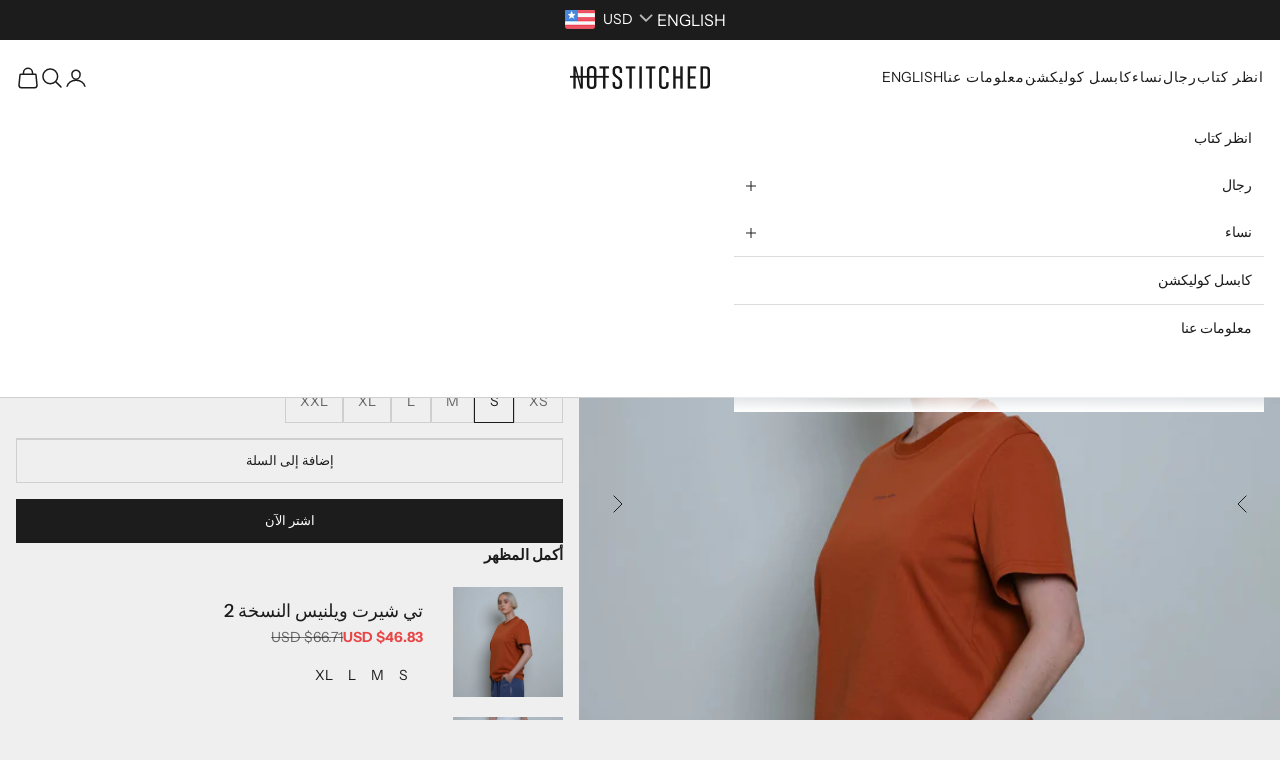

--- FILE ---
content_type: text/html; charset=utf-8
request_url: https://www.notstitched.com/ar/products/wellness-t-shirt-v2
body_size: 50438
content:
<!doctype html>

<html class="no-js" lang="ar" dir="rtl">
  <head>
    <meta charset="utf-8">
    <meta name="viewport" content="width=device-width, initial-scale=1.0, height=device-height, minimum-scale=1.0, maximum-scale=5.0">

    <title>تي شيرت ويلنيس النسخة 2</title><meta name="description" content="تي شيرت ويلنيس النسخة 2 مصنوع من نسيج قطني 100٪ في شكل رقبة مستديرة كلاسيكية. يتم قطع القميص بمقاس عادي مع طباعة شاشة في الأمام والخلف."><link rel="canonical" href="https://www.notstitched.com/ar/products/wellness-t-shirt-v2"><link rel="shortcut icon" href="//www.notstitched.com/cdn/shop/files/favicon-1-32x32.jpg?v=1673334235&width=96">
      <link rel="apple-touch-icon" href="//www.notstitched.com/cdn/shop/files/favicon-1-32x32.jpg?v=1673334235&width=180"><link rel="preconnect" href="https://fonts.shopifycdn.com" crossorigin>
    <link rel="dns-prefetch" href="https://productreviews.shopifycdn.com"><link rel="preload" href="//www.notstitched.com/cdn/fonts/instrument_sans/instrumentsans_n5.1ce463e1cc056566f977610764d93d4704464858.woff2" as="font" type="font/woff2" crossorigin><link rel="preload" href="//www.notstitched.com/cdn/fonts/instrument_sans/instrumentsans_n4.db86542ae5e1596dbdb28c279ae6c2086c4c5bfa.woff2" as="font" type="font/woff2" crossorigin><meta property="og:type" content="product">
  <meta property="og:title" content="تي شيرت ويلنيس النسخة 2 ">
  <meta property="product:price:amount" content="245">
  <meta property="product:price:currency" content="AED"><meta property="og:image" content="http://www.notstitched.com/cdn/shop/files/1_319a8621-b4e0-489d-92e4-60585ae27b40.jpg?v=1696676978&width=2048">
  <meta property="og:image:secure_url" content="https://www.notstitched.com/cdn/shop/files/1_319a8621-b4e0-489d-92e4-60585ae27b40.jpg?v=1696676978&width=2048">
  <meta property="og:image:width" content="1800">
  <meta property="og:image:height" content="1800"><meta property="og:description" content="تي شيرت ويلنيس النسخة 2 مصنوع من نسيج قطني 100٪ في شكل رقبة مستديرة كلاسيكية. يتم قطع القميص بمقاس عادي مع طباعة شاشة في الأمام والخلف."><meta property="og:url" content="https://www.notstitched.com/ar/products/wellness-t-shirt-v2">
<meta property="og:site_name" content="Notstitched"><meta name="twitter:card" content="summary"><meta name="twitter:title" content="تي شيرت ويلنيس النسخة 2 ">
  <meta name="twitter:description" content="تي شيرت ويلنيس النسخة 2 مصنوع من نسيج قطني 100٪ في شكل رقبة مستديرة كلاسيكية. يتم قطع القميص بمقاس عادي مع طباعة شاشة في الأمام والخلف."><meta name="twitter:image" content="https://www.notstitched.com/cdn/shop/files/1_319a8621-b4e0-489d-92e4-60585ae27b40.jpg?crop=center&height=1200&v=1696676978&width=1200">
  <meta name="twitter:image:alt" content="">
  <script async crossorigin fetchpriority="high" src="/cdn/shopifycloud/importmap-polyfill/es-modules-shim.2.4.0.js"></script>
<script type="application/ld+json">
  {
    "@context": "https://schema.org",
    "@type": "Product",
    "productID": 7854353973416,
    "offers": [{
          "@type": "Offer",
          "name": "نحاس \/ XS",
          "availability":"https://schema.org/OutOfStock",
          "price": 245.0,
          "priceCurrency": "AED",
          "priceValidUntil": "2026-02-02","sku": "542577385","hasMerchantReturnPolicy": {
              "merchantReturnLink": "https:\/\/www.notstitched.com\/ar\/policies\/refund-policy"
            },"url": "https://www.notstitched.com/ar/products/wellness-t-shirt-v2?variant=43893590589608"
        },
{
          "@type": "Offer",
          "name": "نحاس \/ S",
          "availability":"https://schema.org/InStock",
          "price": 245.0,
          "priceCurrency": "AED",
          "priceValidUntil": "2026-02-02","sku": "543577381","hasMerchantReturnPolicy": {
              "merchantReturnLink": "https:\/\/www.notstitched.com\/ar\/policies\/refund-policy"
            },"url": "https://www.notstitched.com/ar/products/wellness-t-shirt-v2?variant=43893590622376"
        },
{
          "@type": "Offer",
          "name": "نحاس \/ M",
          "availability":"https://schema.org/InStock",
          "price": 245.0,
          "priceCurrency": "AED",
          "priceValidUntil": "2026-02-02","sku": "544577382","hasMerchantReturnPolicy": {
              "merchantReturnLink": "https:\/\/www.notstitched.com\/ar\/policies\/refund-policy"
            },"url": "https://www.notstitched.com/ar/products/wellness-t-shirt-v2?variant=43893590655144"
        },
{
          "@type": "Offer",
          "name": "نحاس \/ L",
          "availability":"https://schema.org/InStock",
          "price": 245.0,
          "priceCurrency": "AED",
          "priceValidUntil": "2026-02-02","sku": "545577383","hasMerchantReturnPolicy": {
              "merchantReturnLink": "https:\/\/www.notstitched.com\/ar\/policies\/refund-policy"
            },"url": "https://www.notstitched.com/ar/products/wellness-t-shirt-v2?variant=43893590687912"
        },
{
          "@type": "Offer",
          "name": "نحاس \/ XL",
          "availability":"https://schema.org/InStock",
          "price": 245.0,
          "priceCurrency": "AED",
          "priceValidUntil": "2026-02-02","sku": "546577384","hasMerchantReturnPolicy": {
              "merchantReturnLink": "https:\/\/www.notstitched.com\/ar\/policies\/refund-policy"
            },"url": "https://www.notstitched.com/ar/products/wellness-t-shirt-v2?variant=43893590720680"
        },
{
          "@type": "Offer",
          "name": "نحاس \/ XXL",
          "availability":"https://schema.org/OutOfStock",
          "price": 245.0,
          "priceCurrency": "AED",
          "priceValidUntil": "2026-02-02","sku": "547577386","hasMerchantReturnPolicy": {
              "merchantReturnLink": "https:\/\/www.notstitched.com\/ar\/policies\/refund-policy"
            },"url": "https://www.notstitched.com/ar/products/wellness-t-shirt-v2?variant=43893590753448"
        }
],"brand": {
      "@type": "Brand",
      "name": "Notstitched"
    },
    "name": "تي شيرت ويلنيس النسخة 2 ",
    "description": "تي شيرت ويلنيس النسخة 2 مصنوع من نسيج قطني 100٪ في شكل رقبة مستديرة كلاسيكية. يتم قطع القميص بمقاس عادي مع طباعة شاشة في الأمام والخلف.",
    "category": "",
    "url": "https://www.notstitched.com/ar/products/wellness-t-shirt-v2",
    "sku": "543577381","weight": {
      "@type": "QuantitativeValue",
      "unitCode": "kg",
      "value": 0.0
      },"image": {
      "@type": "ImageObject",
      "url": "https://www.notstitched.com/cdn/shop/files/1_319a8621-b4e0-489d-92e4-60585ae27b40.jpg?v=1696676978&width=1024",
      "image": "https://www.notstitched.com/cdn/shop/files/1_319a8621-b4e0-489d-92e4-60585ae27b40.jpg?v=1696676978&width=1024",
      "name": "",
      "width": "1024",
      "height": "1024"
    }
  }
  </script>



  <script type="application/ld+json">
  {
    "@context": "https://schema.org",
    "@type": "BreadcrumbList",
  "itemListElement": [{
      "@type": "ListItem",
      "position": 1,
      "name": "الصفحة الرئيسية",
      "item": "https://www.notstitched.com"
    },{
          "@type": "ListItem",
          "position": 2,
          "name": "تي شيرت ويلنيس النسخة 2 ",
          "item": "https://www.notstitched.com/ar/products/wellness-t-shirt-v2"
        }]
  }
  </script>

<style>/* Typography (heading) */
  @font-face {
  font-family: "Instrument Sans";
  font-weight: 500;
  font-style: normal;
  font-display: fallback;
  src: url("//www.notstitched.com/cdn/fonts/instrument_sans/instrumentsans_n5.1ce463e1cc056566f977610764d93d4704464858.woff2") format("woff2"),
       url("//www.notstitched.com/cdn/fonts/instrument_sans/instrumentsans_n5.9079eb7bba230c9d8d8d3a7d101aa9d9f40b6d14.woff") format("woff");
}

@font-face {
  font-family: "Instrument Sans";
  font-weight: 500;
  font-style: italic;
  font-display: fallback;
  src: url("//www.notstitched.com/cdn/fonts/instrument_sans/instrumentsans_i5.d2033775d4997e4dcd0d47ebdd5234b5c14e3f53.woff2") format("woff2"),
       url("//www.notstitched.com/cdn/fonts/instrument_sans/instrumentsans_i5.8e3cfa86b65acf809ce72bc4f9b58f185ef6b8c7.woff") format("woff");
}

/* Typography (body) */
  @font-face {
  font-family: "Instrument Sans";
  font-weight: 400;
  font-style: normal;
  font-display: fallback;
  src: url("//www.notstitched.com/cdn/fonts/instrument_sans/instrumentsans_n4.db86542ae5e1596dbdb28c279ae6c2086c4c5bfa.woff2") format("woff2"),
       url("//www.notstitched.com/cdn/fonts/instrument_sans/instrumentsans_n4.510f1b081e58d08c30978f465518799851ef6d8b.woff") format("woff");
}

@font-face {
  font-family: "Instrument Sans";
  font-weight: 400;
  font-style: italic;
  font-display: fallback;
  src: url("//www.notstitched.com/cdn/fonts/instrument_sans/instrumentsans_i4.028d3c3cd8d085648c808ceb20cd2fd1eb3560e5.woff2") format("woff2"),
       url("//www.notstitched.com/cdn/fonts/instrument_sans/instrumentsans_i4.7e90d82df8dee29a99237cd19cc529d2206706a2.woff") format("woff");
}

@font-face {
  font-family: "Instrument Sans";
  font-weight: 700;
  font-style: normal;
  font-display: fallback;
  src: url("//www.notstitched.com/cdn/fonts/instrument_sans/instrumentsans_n7.e4ad9032e203f9a0977786c356573ced65a7419a.woff2") format("woff2"),
       url("//www.notstitched.com/cdn/fonts/instrument_sans/instrumentsans_n7.b9e40f166fb7639074ba34738101a9d2990bb41a.woff") format("woff");
}

@font-face {
  font-family: "Instrument Sans";
  font-weight: 700;
  font-style: italic;
  font-display: fallback;
  src: url("//www.notstitched.com/cdn/fonts/instrument_sans/instrumentsans_i7.d6063bb5d8f9cbf96eace9e8801697c54f363c6a.woff2") format("woff2"),
       url("//www.notstitched.com/cdn/fonts/instrument_sans/instrumentsans_i7.ce33afe63f8198a3ac4261b826b560103542cd36.woff") format("woff");
}

:root {
    /* Container */
    --container-max-width: 100%;
    --container-xxs-max-width: 27.5rem; /* 440px */
    --container-xs-max-width: 42.5rem; /* 680px */
    --container-sm-max-width: 61.25rem; /* 980px */
    --container-md-max-width: 71.875rem; /* 1150px */
    --container-lg-max-width: 78.75rem; /* 1260px */
    --container-xl-max-width: 85rem; /* 1360px */
    --container-gutter: 1.25rem;

    --section-with-border-vertical-spacing: 2.5rem;
    --section-with-border-vertical-spacing-tight:2.5rem;
    --section-without-border-vertical-spacing:3.75rem;
    --section-without-border-vertical-spacing-tight:3.75rem;

    --section-stack-gap:3rem;
    --section-stack-gap-tight: 2.25rem;

    /* Form settings */
    --form-gap: 1.25rem; /* Gap between fieldset and submit button */
    --fieldset-gap: 1rem; /* Gap between each form input within a fieldset */
    --form-control-gap: 0.625rem; /* Gap between input and label (ignored for floating label) */
    --checkbox-control-gap: 0.75rem; /* Horizontal gap between checkbox and its associated label */
    --input-padding-block: 0.65rem; /* Vertical padding for input, textarea and native select */
    --input-padding-inline: 0.8rem; /* Horizontal padding for input, textarea and native select */
    --checkbox-size: 0.875rem; /* Size (width and height) for checkbox */

    /* Other sizes */
    --sticky-area-height: calc(var(--announcement-bar-is-sticky, 0) * var(--announcement-bar-height, 0px) + var(--header-is-sticky, 0) * var(--header-height, 0px));

    /* RTL support */
    --transform-logical-flip: 1;
    --transform-origin-start: left;
    --transform-origin-end: right;

    /**
     * ---------------------------------------------------------------------
     * TYPOGRAPHY
     * ---------------------------------------------------------------------
     */

    /* Font properties */
    --heading-font-family: "Instrument Sans", sans-serif;
    --heading-font-weight: 500;
    --heading-font-style: normal;
    --heading-text-transform: uppercase;
    --heading-letter-spacing: 0em;
    --text-font-family: "Instrument Sans", sans-serif;
    --text-font-weight: 400;
    --text-font-style: normal;
    --text-letter-spacing: 0em;
    --button-font: var(--text-font-style) var(--text-font-weight) var(--text-sm) / 1.65 var(--text-font-family);
    --button-text-transform: uppercase;
    --button-letter-spacing: 0em;

    /* Font sizes */--text-heading-size-factor: 1;
    --text-h1: max(0.6875rem, clamp(1.375rem, 1.146341463414634rem + 0.975609756097561vw, 2rem) * var(--text-heading-size-factor));
    --text-h2: max(0.6875rem, clamp(1.25rem, 1.0670731707317074rem + 0.7804878048780488vw, 1.75rem) * var(--text-heading-size-factor));
    --text-h3: max(0.6875rem, clamp(1.125rem, 1.0335365853658536rem + 0.3902439024390244vw, 1.375rem) * var(--text-heading-size-factor));
    --text-h4: max(0.6875rem, clamp(1rem, 0.9542682926829268rem + 0.1951219512195122vw, 1.125rem) * var(--text-heading-size-factor));
    --text-h5: calc(0.875rem * var(--text-heading-size-factor));
    --text-h6: calc(0.75rem * var(--text-heading-size-factor));

    --text-xs: 0.75rem;
    --text-sm: 0.8125rem;
    --text-base: 0.875rem;
    --text-lg: 1.0rem;
    --text-xl: 1.125rem;

    /**
     * ---------------------------------------------------------------------
     * COLORS
     * ---------------------------------------------------------------------
     */

    /* Color settings */--accent: 28 28 28;
    --text-primary: 28 28 28;
    --background-primary: 239 239 239;
    --background-secondary: 255 255 255;
    --border-color: 207 207 207;
    --page-overlay: 0 0 0 / 0.4;

    /* Button colors */
    --button-background-primary: 28 28 28;
    --button-text-primary: 255 255 255;

    /* Status colors */
    --success-background: 212 227 203;
    --success-text: 48 122 7;
    --warning-background: 253 241 224;
    --warning-text: 237 138 0;
    --error-background: 243 204 204;
    --error-text: 203 43 43;

    /* Product colors */
    --on-sale-text: 227 44 43;
    --on-sale-badge-background: 227 44 43;
    --on-sale-badge-text: 255 255 255;
    --sold-out-badge-background: 239 239 239;
    --sold-out-badge-text: 0 0 0 / 0.65;
    --custom-badge-background: 28 28 28;
    --custom-badge-text: 255 255 255;
    --star-color: 28 28 28;

    /* Header colors */--header-background: 255 255 255;
    --header-text: 28 28 28;
    --header-border-color: 221 221 221;

    /* Footer colors */--footer-background: 255 255 255;
    --footer-text: 28 28 28;
    --footer-border-color: 221 221 221;

    /* Modal colors */--modal-background: 255 255 255;
    --modal-text: 28 28 28;
    --modal-border-color: 221 221 221;

    /* Drawer colors (reuse the same as modal) */
    --drawer-background: 255 255 255;
    --drawer-text: 28 28 28;
    --drawer-border-color: 221 221 221;

    /* Popover background (uses the primary background) */
    --popover-background: 255 255 255;
    --popover-text: 28 28 28;
    --popover-border-color: 207 207 207;

    /* Rounded variables (used for border radius) */
    --rounded-full: 9999px;
    --button-border-radius: 0.0rem;
    --input-border-radius: 0.0rem;

    /* Box shadow */
    --shadow-sm: 0 2px 8px rgb(0 0 0 / 0.05);
    --shadow: 0 5px 15px rgb(0 0 0 / 0.05);
    --shadow-md: 0 5px 30px rgb(0 0 0 / 0.05);
    --shadow-block: px px px rgb(var(--text-primary) / 0.0);

    /**
     * ---------------------------------------------------------------------
     * OTHER
     * ---------------------------------------------------------------------
     */

    --checkmark-svg-url: url(//www.notstitched.com/cdn/shop/t/73/assets/checkmark.svg?v=77552481021870063511768838219);
    --cursor-zoom-in-svg-url: url(//www.notstitched.com/cdn/shop/t/73/assets/cursor-zoom-in.svg?v=112480252220988712521768838219);
  }

  [dir="rtl"]:root {
    /* RTL support */
    --transform-logical-flip: -1;
    --transform-origin-start: right;
    --transform-origin-end: left;
  }

  @media screen and (min-width: 700px) {
    :root {
      /* Typography (font size) */
      --text-xs: 0.75rem;
      --text-sm: 0.8125rem;
      --text-base: 0.875rem;
      --text-lg: 1.0rem;
      --text-xl: 1.25rem;

      /* Spacing settings */
      --container-gutter:1rem;
    }
  }

  @media screen and (min-width: 1000px) {
    :root {
      /* Spacing settings */
      --container-gutter: 1rem;

      --section-with-border-vertical-spacing: 4rem;
      --section-with-border-vertical-spacing-tight: 4rem;
      --section-without-border-vertical-spacing: 6rem;
      --section-without-border-vertical-spacing-tight: 6rem;

      --section-stack-gap:3rem;
      --section-stack-gap-tight:3rem;
    }
  }
</style><script>
  document.documentElement.classList.replace('no-js', 'js');

  // This allows to expose several variables to the global scope, to be used in scripts
  window.themeVariables = {
    settings: {
      showPageTransition: false,
      pageType: "product",
      moneyFormat: "\u003cspan class=money\u003e{{amount_no_decimals}}\u003c\/span\u003e",
      moneyWithCurrencyFormat: "\u003cspan class=money\u003e{{amount_no_decimals}} AED\u003c\/span\u003e",
      currencyCodeEnabled: true,
      cartType: "drawer"
    },

    strings: {
      addToCartButton: "إضافة إلى السلة",
      soldOutButton: "نفد من المخزون",
      preOrderButton: "الطلب المسبق",
      unavailableButton: "غير متوفر",
      addedToCart: "تمت الإضافة إلى سلة التسوق!",
      closeGallery: "إغلاق المعرض",
      zoomGallery: "تكبير",
      errorGallery: "يتعذَّر تحميل الصورة",
      soldOutBadge: "نفد من المخزون",
      discountBadge: "وفِّر @@",
      sku: "وحدة إدارة المخزون:",
      shippingEstimatorNoResults: "عذرًا، نحن لا نشحن إلى عنوانك.",
      shippingEstimatorOneResult: "هناك سعر شحن واحد لعنوانك:",
      shippingEstimatorMultipleResults: "هناك أسعار شحن متعددة لعنوانك:",
      shippingEstimatorError: "حدث خطأ واحد أو أكثر في أثناء استرداد أسعار الشحن:",
      next: "التالي",
      previous: "السابق"
    },

    mediaQueries: {
      'sm': 'screen and (min-width: 700px)',
      'md': 'screen and (min-width: 1000px)',
      'lg': 'screen and (min-width: 1150px)',
      'xl': 'screen and (min-width: 1400px)',
      '2xl': 'screen and (min-width: 1600px)',
      'sm-max': 'screen and (max-width: 699px)',
      'md-max': 'screen and (max-width: 999px)',
      'lg-max': 'screen and (max-width: 1149px)',
      'xl-max': 'screen and (max-width: 1399px)',
      '2xl-max': 'screen and (max-width: 1599px)',
      'motion-safe': '(prefers-reduced-motion: no-preference)',
      'motion-reduce': '(prefers-reduced-motion: reduce)',
      'supports-hover': 'screen and (pointer: fine)',
      'supports-touch': 'screen and (hover: none)'
    }
  };</script><script src="//www.notstitched.com/cdn/shop/t/73/assets/jquery.min.js?v=143819514376552347241768838197" defer="defer"></script>
    <script async src="//www.notstitched.com/cdn/shop/t/73/assets/es-module-shims.min.js?v=41244696521020306371768838197"></script>
    <script src="https://cdnjs.cloudflare.com/ajax/libs/fancybox/3.5.7/jquery.fancybox.min.js" defer="defer"></script> 
    <script src="https://cdnjs.cloudflare.com/ajax/libs/slick-carousel/1.9.0/slick.min.js" defer="defer"></script>
    <script  src="//www.notstitched.com/cdn/shop/t/73/assets/notstitched.js?v=124497271432859806381768838198" defer="defer"></script>
     <script type="text/customscript" src="https://static.klaviyo.com/onsite/js/klaviyo.js?company_id=TZRA37" defer="defer"></script>
    <script type="importmap">{
        "imports": {
          "vendor": "//www.notstitched.com/cdn/shop/t/73/assets/vendor.min.js?v=114730757745344854631768838201",
          "theme": "//www.notstitched.com/cdn/shop/t/73/assets/theme.js?v=132298234204085114281768838200",
          "photoswipe": "//www.notstitched.com/cdn/shop/t/73/assets/photoswipe.min.js?v=30761459775438637251768838199"
        }
      }
    </script>

    <script type="module" src="//www.notstitched.com/cdn/shop/t/73/assets/vendor.min.js?v=114730757745344854631768838201" defer="defer"></script>
    <script type="module" src="//www.notstitched.com/cdn/shop/t/73/assets/theme.js?v=132298234204085114281768838200" defer="defer"></script>
 

    <script>window.performance && window.performance.mark && window.performance.mark('shopify.content_for_header.start');</script><meta name="facebook-domain-verification" content="sjuywjinesh0e6zco03o0bayogi7nt">
<meta name="google-site-verification" content="cCHB47ujZT5DmUHIC-CB6B2VYvQ5KNW94A9-SYG5z5k">
<meta id="shopify-digital-wallet" name="shopify-digital-wallet" content="/58571325608/digital_wallets/dialog">
<link rel="alternate" hreflang="x-default" href="https://www.notstitched.com/products/wellness-t-shirt-v2">
<link rel="alternate" hreflang="en" href="https://www.notstitched.com/products/wellness-t-shirt-v2">
<link rel="alternate" hreflang="ar" href="https://www.notstitched.com/ar/products/wellness-t-shirt-v2">
<link rel="alternate" type="application/json+oembed" href="https://www.notstitched.com/ar/products/wellness-t-shirt-v2.oembed">
<script async="async" src="/checkouts/internal/preloads.js?locale=ar-AE"></script>
<script id="shopify-features" type="application/json">{"accessToken":"c37fba0cccdd7f402437b46c98fe1ede","betas":["rich-media-storefront-analytics"],"domain":"www.notstitched.com","predictiveSearch":true,"shopId":58571325608,"locale":"ar"}</script>
<script>var Shopify = Shopify || {};
Shopify.shop = "notstitched.myshopify.com";
Shopify.locale = "ar";
Shopify.currency = {"active":"AED","rate":"1.0"};
Shopify.country = "AE";
Shopify.theme = {"name":"Copy of Copy of Copy of Copy of Prestige Theme ...","id":150951297192,"schema_name":"Prestige","schema_version":"7.3.6","theme_store_id":855,"role":"main"};
Shopify.theme.handle = "null";
Shopify.theme.style = {"id":null,"handle":null};
Shopify.cdnHost = "www.notstitched.com/cdn";
Shopify.routes = Shopify.routes || {};
Shopify.routes.root = "/ar/";</script>
<script type="module">!function(o){(o.Shopify=o.Shopify||{}).modules=!0}(window);</script>
<script>!function(o){function n(){var o=[];function n(){o.push(Array.prototype.slice.apply(arguments))}return n.q=o,n}var t=o.Shopify=o.Shopify||{};t.loadFeatures=n(),t.autoloadFeatures=n()}(window);</script>
<script id="shop-js-analytics" type="application/json">{"pageType":"product"}</script>
<script defer="defer" async type="module" src="//www.notstitched.com/cdn/shopifycloud/shop-js/modules/v2/client.init-shop-cart-sync_BT-GjEfc.en.esm.js"></script>
<script defer="defer" async type="module" src="//www.notstitched.com/cdn/shopifycloud/shop-js/modules/v2/chunk.common_D58fp_Oc.esm.js"></script>
<script defer="defer" async type="module" src="//www.notstitched.com/cdn/shopifycloud/shop-js/modules/v2/chunk.modal_xMitdFEc.esm.js"></script>
<script type="module">
  await import("//www.notstitched.com/cdn/shopifycloud/shop-js/modules/v2/client.init-shop-cart-sync_BT-GjEfc.en.esm.js");
await import("//www.notstitched.com/cdn/shopifycloud/shop-js/modules/v2/chunk.common_D58fp_Oc.esm.js");
await import("//www.notstitched.com/cdn/shopifycloud/shop-js/modules/v2/chunk.modal_xMitdFEc.esm.js");

  window.Shopify.SignInWithShop?.initShopCartSync?.({"fedCMEnabled":true,"windoidEnabled":true});

</script>
<script>(function() {
  var isLoaded = false;
  function asyncLoad() {
    if (isLoaded) return;
    isLoaded = true;
    var urls = ["https:\/\/intg.snapchat.com\/shopify\/shopify-scevent-init.js?id=605f7955-ecf1-45a4-b90c-6ad75528ac69\u0026shop=notstitched.myshopify.com"];
    for (var i = 0; i < urls.length; i++) {
      var s = document.createElement('script');
      s.type = 'text/javascript';
      s.async = true;
      s.src = urls[i];
      var x = document.getElementsByTagName('script')[0];
      x.parentNode.insertBefore(s, x);
    }
  };
  if(window.attachEvent) {
    window.attachEvent('onload', asyncLoad);
  } else {
    window.addEventListener('load', asyncLoad, false);
  }
})();</script>
<script id="__st">var __st={"a":58571325608,"offset":14400,"reqid":"62bd2af0-bfe7-48f5-b69f-4410b6293b4a-1769121269","pageurl":"www.notstitched.com\/ar\/products\/wellness-t-shirt-v2","u":"2965b59dd2c5","p":"product","rtyp":"product","rid":7854353973416};</script>
<script>window.ShopifyPaypalV4VisibilityTracking = true;</script>
<script id="captcha-bootstrap">!function(){'use strict';const t='contact',e='account',n='new_comment',o=[[t,t],['blogs',n],['comments',n],[t,'customer']],c=[[e,'customer_login'],[e,'guest_login'],[e,'recover_customer_password'],[e,'create_customer']],r=t=>t.map((([t,e])=>`form[action*='/${t}']:not([data-nocaptcha='true']) input[name='form_type'][value='${e}']`)).join(','),a=t=>()=>t?[...document.querySelectorAll(t)].map((t=>t.form)):[];function s(){const t=[...o],e=r(t);return a(e)}const i='password',u='form_key',d=['recaptcha-v3-token','g-recaptcha-response','h-captcha-response',i],f=()=>{try{return window.sessionStorage}catch{return}},m='__shopify_v',_=t=>t.elements[u];function p(t,e,n=!1){try{const o=window.sessionStorage,c=JSON.parse(o.getItem(e)),{data:r}=function(t){const{data:e,action:n}=t;return t[m]||n?{data:e,action:n}:{data:t,action:n}}(c);for(const[e,n]of Object.entries(r))t.elements[e]&&(t.elements[e].value=n);n&&o.removeItem(e)}catch(o){console.error('form repopulation failed',{error:o})}}const l='form_type',E='cptcha';function T(t){t.dataset[E]=!0}const w=window,h=w.document,L='Shopify',v='ce_forms',y='captcha';let A=!1;((t,e)=>{const n=(g='f06e6c50-85a8-45c8-87d0-21a2b65856fe',I='https://cdn.shopify.com/shopifycloud/storefront-forms-hcaptcha/ce_storefront_forms_captcha_hcaptcha.v1.5.2.iife.js',D={infoText:'Protected by hCaptcha',privacyText:'Privacy',termsText:'Terms'},(t,e,n)=>{const o=w[L][v],c=o.bindForm;if(c)return c(t,g,e,D).then(n);var r;o.q.push([[t,g,e,D],n]),r=I,A||(h.body.append(Object.assign(h.createElement('script'),{id:'captcha-provider',async:!0,src:r})),A=!0)});var g,I,D;w[L]=w[L]||{},w[L][v]=w[L][v]||{},w[L][v].q=[],w[L][y]=w[L][y]||{},w[L][y].protect=function(t,e){n(t,void 0,e),T(t)},Object.freeze(w[L][y]),function(t,e,n,w,h,L){const[v,y,A,g]=function(t,e,n){const i=e?o:[],u=t?c:[],d=[...i,...u],f=r(d),m=r(i),_=r(d.filter((([t,e])=>n.includes(e))));return[a(f),a(m),a(_),s()]}(w,h,L),I=t=>{const e=t.target;return e instanceof HTMLFormElement?e:e&&e.form},D=t=>v().includes(t);t.addEventListener('submit',(t=>{const e=I(t);if(!e)return;const n=D(e)&&!e.dataset.hcaptchaBound&&!e.dataset.recaptchaBound,o=_(e),c=g().includes(e)&&(!o||!o.value);(n||c)&&t.preventDefault(),c&&!n&&(function(t){try{if(!f())return;!function(t){const e=f();if(!e)return;const n=_(t);if(!n)return;const o=n.value;o&&e.removeItem(o)}(t);const e=Array.from(Array(32),(()=>Math.random().toString(36)[2])).join('');!function(t,e){_(t)||t.append(Object.assign(document.createElement('input'),{type:'hidden',name:u})),t.elements[u].value=e}(t,e),function(t,e){const n=f();if(!n)return;const o=[...t.querySelectorAll(`input[type='${i}']`)].map((({name:t})=>t)),c=[...d,...o],r={};for(const[a,s]of new FormData(t).entries())c.includes(a)||(r[a]=s);n.setItem(e,JSON.stringify({[m]:1,action:t.action,data:r}))}(t,e)}catch(e){console.error('failed to persist form',e)}}(e),e.submit())}));const S=(t,e)=>{t&&!t.dataset[E]&&(n(t,e.some((e=>e===t))),T(t))};for(const o of['focusin','change'])t.addEventListener(o,(t=>{const e=I(t);D(e)&&S(e,y())}));const B=e.get('form_key'),M=e.get(l),P=B&&M;t.addEventListener('DOMContentLoaded',(()=>{const t=y();if(P)for(const e of t)e.elements[l].value===M&&p(e,B);[...new Set([...A(),...v().filter((t=>'true'===t.dataset.shopifyCaptcha))])].forEach((e=>S(e,t)))}))}(h,new URLSearchParams(w.location.search),n,t,e,['guest_login'])})(!1,!0)}();</script>
<script integrity="sha256-4kQ18oKyAcykRKYeNunJcIwy7WH5gtpwJnB7kiuLZ1E=" data-source-attribution="shopify.loadfeatures" defer="defer" src="//www.notstitched.com/cdn/shopifycloud/storefront/assets/storefront/load_feature-a0a9edcb.js" crossorigin="anonymous"></script>
<script data-source-attribution="shopify.dynamic_checkout.dynamic.init">var Shopify=Shopify||{};Shopify.PaymentButton=Shopify.PaymentButton||{isStorefrontPortableWallets:!0,init:function(){window.Shopify.PaymentButton.init=function(){};var t=document.createElement("script");t.src="https://www.notstitched.com/cdn/shopifycloud/portable-wallets/latest/portable-wallets.ar.js",t.type="module",document.head.appendChild(t)}};
</script>
<script data-source-attribution="shopify.dynamic_checkout.buyer_consent">
  function portableWalletsHideBuyerConsent(e){var t=document.getElementById("shopify-buyer-consent"),n=document.getElementById("shopify-subscription-policy-button");t&&n&&(t.classList.add("hidden"),t.setAttribute("aria-hidden","true"),n.removeEventListener("click",e))}function portableWalletsShowBuyerConsent(e){var t=document.getElementById("shopify-buyer-consent"),n=document.getElementById("shopify-subscription-policy-button");t&&n&&(t.classList.remove("hidden"),t.removeAttribute("aria-hidden"),n.addEventListener("click",e))}window.Shopify?.PaymentButton&&(window.Shopify.PaymentButton.hideBuyerConsent=portableWalletsHideBuyerConsent,window.Shopify.PaymentButton.showBuyerConsent=portableWalletsShowBuyerConsent);
</script>
<script>
  function portableWalletsCleanup(e){e&&e.src&&console.error("Failed to load portable wallets script "+e.src);var t=document.querySelectorAll("shopify-accelerated-checkout .shopify-payment-button__skeleton, shopify-accelerated-checkout-cart .wallet-cart-button__skeleton"),e=document.getElementById("shopify-buyer-consent");for(let e=0;e<t.length;e++)t[e].remove();e&&e.remove()}function portableWalletsNotLoadedAsModule(e){e instanceof ErrorEvent&&"string"==typeof e.message&&e.message.includes("import.meta")&&"string"==typeof e.filename&&e.filename.includes("portable-wallets")&&(window.removeEventListener("error",portableWalletsNotLoadedAsModule),window.Shopify.PaymentButton.failedToLoad=e,"loading"===document.readyState?document.addEventListener("DOMContentLoaded",window.Shopify.PaymentButton.init):window.Shopify.PaymentButton.init())}window.addEventListener("error",portableWalletsNotLoadedAsModule);
</script>

<script type="module" src="https://www.notstitched.com/cdn/shopifycloud/portable-wallets/latest/portable-wallets.ar.js" onError="portableWalletsCleanup(this)" crossorigin="anonymous"></script>
<script nomodule>
  document.addEventListener("DOMContentLoaded", portableWalletsCleanup);
</script>

<link id="shopify-accelerated-checkout-styles" rel="stylesheet" media="screen" href="https://www.notstitched.com/cdn/shopifycloud/portable-wallets/latest/accelerated-checkout-backwards-compat.css" crossorigin="anonymous">
<style id="shopify-accelerated-checkout-cart">
        #shopify-buyer-consent {
  margin-top: 1em;
  display: inline-block;
  width: 100%;
}

#shopify-buyer-consent.hidden {
  display: none;
}

#shopify-subscription-policy-button {
  background: none;
  border: none;
  padding: 0;
  text-decoration: underline;
  font-size: inherit;
  cursor: pointer;
}

#shopify-subscription-policy-button::before {
  box-shadow: none;
}

      </style>

<script>window.performance && window.performance.mark && window.performance.mark('shopify.content_for_header.end');</script>
<link href="//www.notstitched.com/cdn/shop/t/73/assets/theme.css?v=2819202462928731121769104471" rel="stylesheet" type="text/css" media="all" />
      <link href="//www.notstitched.com/cdn/shop/t/73/assets/rtl.css?v=18547120102087603431768838199" rel="stylesheet" type="text/css" media="all" /> 
    
    <link rel="stylesheet" href="https://cdnjs.cloudflare.com/ajax/libs/fancybox/3.5.7/jquery.fancybox.min.css"/>
    <link rel="stylesheet" href="https://cdnjs.cloudflare.com/ajax/libs/slick-carousel/1.9.0/slick.min.css"/>
    <link rel="stylesheet" href="https://cdnjs.cloudflare.com/ajax/libs/slick-carousel/1.9.0/slick-theme.min.css"/>
     <link href="//www.notstitched.com/cdn/shop/t/73/assets/notstitched.css?v=135761446379142296781768838198" rel="stylesheet" type="text/css" media="all" />
 
    <script>
    window.bucksCC = window.bucksCC || {};
    window.bucksCC.config = {}; window.bucksCC.reConvert = function () {};
    "function"!=typeof Object.assign&&(Object.assign=function(n){if(null==n)throw new TypeError("Cannot convert undefined or null to object");for(var r=Object(n),t=1;t<arguments.length;t++){var e=arguments[t];if(null!=e)for(var o in e)e.hasOwnProperty(o)&&(r[o]=e[o])}return r});
    Object.assign(window.bucksCC.config, {"expertSettings":"{\"css\":\"\"}","_id":"641f08efefb536c7c3f14b4d","shop":"notstitched.myshopify.com","active":true,"autoSwitchCurrencyLocationBased":true,"autoSwitchOnlyToPreferredCurrency":false,"backgroundColor":"rgba(255,255,255,1)","borderStyle":"boxShadow","cartNotificationBackgroundColor":"rgba(251,245,245,1)","cartNotificationMessage":"We process all orders in {STORE_CURRENCY} and you will be checkout using the most current exchange rates.","cartNotificationStatus":false,"cartNotificationTextColor":"rgba(30,30,30,1)","customOptionsPlacement":false,"customOptionsPlacementMobile":false,"customPosition":"header a[href*=\"/cart\"]","darkMode":false,"defaultCurrencyRounding":false,"displayPosition":"bottom_left","displayPositionType":"header","flagDisplayOption":"showFlagAndCurrency","flagStyle":"modern","flagTheme":"rounded","hoverColor":"rgba(255,255,255,1)","instantLoader":true,"mobileCustomPosition":"header a[href*=\"/cart\"]","mobileDisplayPosition":"bottom_left","mobileDisplayPositionType":"header","mobilePositionPlacement":"after","moneyWithCurrencyFormat":true,"optionsPlacementType":"left_upwards","optionsPlacementTypeMobile":"left_upwards","positionPlacement":"after","priceRoundingType":"none","roundingDecimal":0.99,"selectedCurrencies":"[{\"USD\":\"US Dollar (USD)\"},{\"EUR\":\"Euro (EUR)\"},{\"GBP\":\"British Pound (GBP)\"},{\"CAD\":\"Canadian Dollar (CAD)\"},{\"AFN\":\"Afghan Afghani (AFN)\"},{\"ALL\":\"Albanian Lek (ALL)\"},{\"DZD\":\"Algerian Dinar (DZD)\"},{\"AOA\":\"Angolan Kwanza (AOA)\"},{\"ARS\":\"Argentine Peso (ARS)\"},{\"AMD\":\"Armenian Dram (AMD)\"},{\"AWG\":\"Aruban Florin (AWG)\"},{\"AUD\":\"Australian Dollar (AUD)\"},{\"BBD\":\"Barbadian Dollar (BBD)\"},{\"AZN\":\"Azerbaijani Manat (AZN)\"},{\"BDT\":\"Bangladeshi Taka (BDT)\"},{\"BSD\":\"Bahamian Dollar (BSD)\"},{\"BHD\":\"Bahraini Dinar (BHD)\"},{\"BIF\":\"Burundian Franc (BIF)\"},{\"BYN\":\"Belarusian Ruble (BYN)\"},{\"BYR\":\"Belarusian Ruble (BYR)\"},{\"BZD\":\"Belize Dollar (BZD)\"},{\"BMD\":\"Bermudan Dollar (BMD)\"},{\"BTN\":\"Bhutanese Ngultrum (BTN)\"},{\"BAM\":\"Bosnia-Herzegovina Convertible Mark (BAM)\"},{\"BRL\":\"Brazilian Real (BRL)\"},{\"BOB\":\"Bolivian Boliviano (BOB)\"},{\"BWP\":\"Botswanan Pula (BWP)\"},{\"BND\":\"Brunei Dollar (BND)\"},{\"BGN\":\"Bulgarian Lev (BGN)\"},{\"MMK\":\"Myanmar Kyat (MMK)\"},{\"KHR\":\"Cambodian Riel (KHR)\"},{\"CVE\":\"Cape Verdean Escudo (CVE)\"},{\"KYD\":\"Cayman Islands Dollar (KYD)\"},{\"XAF\":\"Central African CFA Franc (XAF)\"},{\"CLP\":\"Chilean Peso (CLP)\"},{\"CNY\":\"Chinese Yuan (CNY)\"},{\"COP\":\"Colombian Peso (COP)\"},{\"KMF\":\"Comorian Franc (KMF)\"},{\"CDF\":\"Congolese Franc (CDF)\"},{\"CRC\":\"Costa Rican Colón (CRC)\"},{\"HRK\":\"Croatian Kuna (HRK)\"},{\"CZK\":\"Czech Koruna (CZK)\"},{\"DKK\":\"Danish Krone (DKK)\"},{\"DJF\":\"Djiboutian Franc (DJF)\"},{\"DOP\":\"Dominican Peso (DOP)\"},{\"XCD\":\"East Caribbean Dollar (XCD)\"},{\"EGP\":\"Egyptian Pound (EGP)\"},{\"ETB\":\"Ethiopian Birr (ETB)\"},{\"FKP\":\"Falkland Islands Pound (FKP)\"},{\"XPF\":\"CFP Franc (XPF)\"},{\"FJD\":\"Fijian Dollar (FJD)\"},{\"GIP\":\"Gibraltar Pound (GIP)\"},{\"GMD\":\"Gambian Dalasi (GMD)\"},{\"GHS\":\"Ghanaian Cedi (GHS)\"},{\"GTQ\":\"Guatemalan Quetzal (GTQ)\"},{\"GYD\":\"Guyanaese Dollar (GYD)\"},{\"GEL\":\"Georgian Lari (GEL)\"},{\"GNF\":\"Guinean Franc (GNF)\"},{\"HTG\":\"Haitian Gourde (HTG)\"},{\"HNL\":\"Honduran Lempira (HNL)\"},{\"HKD\":\"Hong Kong Dollar (HKD)\"},{\"HUF\":\"Hungarian Forint (HUF)\"},{\"ISK\":\"Icelandic Króna (ISK)\"},{\"INR\":\"Indian Rupee (INR)\"},{\"IDR\":\"Indonesian Rupiah (IDR)\"},{\"ILS\":\"Israeli New Shekel (ILS)\"},{\"IRR\":\"Iranian Rial (IRR)\"},{\"IQD\":\"Iraqi Dinar (IQD)\"},{\"JMD\":\"Jamaican Dollar (JMD)\"},{\"JPY\":\"Japanese Yen (JPY)\"},{\"JEP\":\"Jersey Pound (JEP)\"},{\"JOD\":\"Jordanian Dinar (JOD)\"},{\"KZT\":\"Kazakhstani Tenge (KZT)\"},{\"KES\":\"Kenyan Shilling (KES)\"},{\"KWD\":\"Kuwaiti Dinar (KWD)\"},{\"KGS\":\"Kyrgystani Som (KGS)\"},{\"LAK\":\"Laotian Kip (LAK)\"},{\"LVL\":\"Latvian Lats (LVL)\"},{\"LBP\":\"Lebanese Pound (LBP)\"},{\"LSL\":\"Lesotho Loti (LSL)\"},{\"LRD\":\"Liberian Dollar (LRD)\"},{\"LYD\":\"Libyan Dinar (LYD)\"},{\"MGA\":\"Malagasy Ariary (MGA)\"},{\"MKD\":\"Macedonian Denar (MKD)\"},{\"MOP\":\"Macanese Pataca (MOP)\"},{\"MWK\":\"Malawian Kwacha (MWK)\"},{\"MVR\":\"Maldivian Rufiyaa (MVR)\"},{\"MXN\":\"Mexican Peso (MXN)\"},{\"MYR\":\"Malaysian Ringgit (MYR)\"},{\"MUR\":\"Mauritian Rupee (MUR)\"},{\"MDL\":\"Moldovan Leu (MDL)\"},{\"MAD\":\"Moroccan Dirham (MAD)\"},{\"MNT\":\"Mongolian Tugrik (MNT)\"},{\"MZN\":\"Mozambican Metical (MZN)\"},{\"NAD\":\"Namibian Dollar (NAD)\"},{\"NPR\":\"Nepalese Rupee (NPR)\"},{\"ANG\":\"Netherlands Antillean Guilder (ANG)\"},{\"NZD\":\"New Zealand Dollar (NZD)\"},{\"NIO\":\"Nicaraguan Córdoba (NIO)\"},{\"NGN\":\"Nigerian Naira (NGN)\"},{\"NOK\":\"Norwegian Krone (NOK)\"},{\"OMR\":\"Omani Rial (OMR)\"},{\"PAB\":\"Panamanian Balboa (PAB)\"},{\"PKR\":\"Pakistani Rupee (PKR)\"},{\"PGK\":\"Papua New Guinean Kina (PGK)\"},{\"PYG\":\"Paraguayan Guarani (PYG)\"},{\"PEN\":\"Peruvian Sol (PEN)\"},{\"PHP\":\"Philippine Piso (PHP)\"},{\"PLN\":\"Polish Zloty (PLN)\"},{\"QAR\":\"Qatari Rial (QAR)\"},{\"RON\":\"Romanian Leu (RON)\"},{\"RUB\":\"Russian Ruble (RUB)\"},{\"RWF\":\"Rwandan Franc (RWF)\"},{\"WST\":\"Samoan Tala (WST)\"},{\"SHP\":\"St. Helena Pound (SHP)\"},{\"SAR\":\"Saudi Riyal (SAR)\"},{\"STD\":\"São Tomé & Príncipe Dobra (STD)\"},{\"RSD\":\"Serbian Dinar (RSD)\"},{\"SCR\":\"Seychellois Rupee (SCR)\"},{\"SLL\":\"Sierra Leonean Leone (SLL)\"},{\"SGD\":\"Singapore Dollar (SGD)\"},{\"SDG\":\"Sudanese Pound (SDG)\"},{\"SYP\":\"Syrian Pound (SYP)\"},{\"ZAR\":\"South African Rand (ZAR)\"},{\"KRW\":\"South Korean Won (KRW)\"},{\"SSP\":\"South Sudanese Pound (SSP)\"},{\"SBD\":\"Solomon Islands Dollar (SBD)\"},{\"LKR\":\"Sri Lankan Rupee (LKR)\"},{\"SRD\":\"Surinamese Dollar (SRD)\"},{\"SZL\":\"Swazi Lilangeni (SZL)\"},{\"SEK\":\"Swedish Krona (SEK)\"},{\"CHF\":\"Swiss Franc (CHF)\"},{\"TWD\":\"New Taiwan Dollar (TWD)\"},{\"THB\":\"Thai Baht (THB)\"},{\"TJS\":\"Tajikistani Somoni (TJS)\"},{\"TZS\":\"Tanzanian Shilling (TZS)\"},{\"TOP\":\"Tongan Paʻanga (TOP)\"},{\"TTD\":\"Trinidad & Tobago Dollar (TTD)\"},{\"TND\":\"Tunisian Dinar (TND)\"},{\"TRY\":\"Turkish Lira (TRY)\"},{\"TMT\":\"Turkmenistani Manat (TMT)\"},{\"UGX\":\"Ugandan Shilling (UGX)\"},{\"UAH\":\"Ukrainian Hryvnia (UAH)\"},{\"AED\":\"United Arab Emirates Dirham (AED)\"},{\"UYU\":\"Uruguayan Peso (UYU)\"},{\"UZS\":\"Uzbekistani Som (UZS)\"},{\"VUV\":\"Vanuatu Vatu (VUV)\"},{\"VEF\":\"Venezuelan Bolívar (VEF)\"},{\"VND\":\"Vietnamese Dong (VND)\"},{\"XOF\":\"West African CFA Franc (XOF)\"},{\"YER\":\"Yemeni Rial (YER)\"},{\"ZMW\":\"Zambian Kwacha (ZMW)\"}]","showCurrencyCodesOnly":false,"showInDesktop":true,"showInMobileDevice":true,"showOriginalPriceOnMouseHover":false,"textColor":"rgba(30,30,30,1)","themeType":"modernLayered","trigger":"","userCurrency":"","watchUrls":""}, { money_format: "\u003cspan class=money\u003e{{amount_no_decimals}}\u003c\/span\u003e", money_with_currency_format: "\u003cspan class=money\u003e{{amount_no_decimals}} AED\u003c\/span\u003e", userCurrency: "AED" }); window.bucksCC.config.multiCurrencies = [];  window.bucksCC.config.multiCurrencies = "AED".split(',') || ''; window.bucksCC.config.cartCurrency = "AED" || '';
    </script>
 <!-- Google Tag Manager -->
<script>
  (function(w,d,s,l,i){w[l]=w[l]||[];w[l].push({'gtm.start': new Date().getTime(),event:'gtm.js'});var f=d.getElementsByTagName(s)[0], j=d.createElement(s),dl=l!='dataLayer'?'&l='+l:'';j.async=true;j.src= 'https://www.googletagmanager.com/gtm.js?id='+i+dl;f.parentNode.insertBefore(j,f); })(window,document,'script','dataLayer','GTM-NS5ZG2R');</script>
<!-- End Google Tag Manager -->
 
  <!-- BEGIN app block: shopify://apps/bucks/blocks/app-embed/4f0a9b06-9da4-4a49-b378-2de9d23a3af3 -->
<script>
  window.bucksCC = window.bucksCC || {};
  window.bucksCC.metaConfig = {};
  window.bucksCC.reConvert = function() {};
  "function" != typeof Object.assign && (Object.assign = function(n) {
    if (null == n) 
      throw new TypeError("Cannot convert undefined or null to object");
    



    for (var r = Object(n), t = 1; t < arguments.length; t++) {
      var e = arguments[t];
      if (null != e) 
        for (var o in e) 
          e.hasOwnProperty(o) && (r[o] = e[o])
    }
    return r
  });

const bucks_validateJson = json => {
    let checkedJson;
    try {
        checkedJson = JSON.parse(json);
    } catch (error) { }
    return checkedJson;
};

  const bucks_encodedData = "[base64]";

  const bucks_myshopifyDomain = "www.notstitched.com";

  const decodedURI = atob(bucks_encodedData);
  const bucks_decodedString = decodeURIComponent(decodedURI);


  const bucks_parsedData = bucks_validateJson(bucks_decodedString) || {};
  Object.assign(window.bucksCC.metaConfig, {

    ... bucks_parsedData,
    money_format: "\u003cspan class=money\u003e{{amount_no_decimals}}\u003c\/span\u003e",
    money_with_currency_format: "\u003cspan class=money\u003e{{amount_no_decimals}} AED\u003c\/span\u003e",
    userCurrency: "AED"

  });
  window.bucksCC.reConvert = function() {};
  window.bucksCC.themeAppExtension = true;
  window.bucksCC.metaConfig.multiCurrencies = [];
  window.bucksCC.localization = {};
  
  

  window.bucksCC.localization.availableCountries = ["IS","AZ","AM","AW","AU","AF","AL","DE","AG","AD","AO","AI","UY","UZ","UG","UA","IE","ET","ER","ES","EE","IL","SZ","ID","IT","PS","AR","JO","TF","IO","EC","AE","BH","BR","PT","BA","CZ","ME","DZ","DK","CV","SV","SN","SD","SE","EH","SO","CN","IQ","GA","VA","PH","CM","CG","CD","KW","MA","MX","SA","GB","NO","AT","NE","IN","US","JP","YE","GR","PG","PY","PK","BB","BM","BN","BE","BG","BZ","BD","PA","BJ","BT","BW","BF","BI","PL","BO","PF","PE","BY","TH","TW","TM","TR","TA","TT","TD","CL","TZ","TG","TV","TK","TN","TO","TL","JM","GI","AX","BS","KM","MQ","MV","UM","PN","TC","SB","FO","FK","VG","KY","CK","CC","WF","AC","CX","IM","NF","CF","DO","ZA","SS","GE","GS","DJ","JE","DM","RW","RU","RO","RE","ZM","ZW","CI","WS","BL","PM","MF","SM","VC","KN","LC","SX","SH","ST","LK","SJ","SK","SI","SG","SR","CH","SL","SC","RS","TJ","OM","GM","GH","GD","GL","GT","GP","GF","GY","GG","GN","GQ","GW","VU","FR","VE","FI","VN","FJ","CY","QA","KG","KZ","NC","HR","KH","CA","CW","KR","CR","XK","CO","KI","KE","LV","LA","LB","LU","LY","LR","LT","LI","LS","MT","ML","MY","YT","MG","EG","MK","MW","MO","MN","MR","MU","MZ","MD","MC","MS","MM","NA","NR","NP","NG","NI","NZ","NU","HT","HN","HU","NL","BQ","HK"];
  window.bucksCC.localization.availableLanguages = ["en","ar"];

  
  window.bucksCC.metaConfig.multiCurrencies = "AED".split(',') || '';
  window.bucksCC.metaConfig.cartCurrency = "AED" || '';

  if ((((window || {}).bucksCC || {}).metaConfig || {}).instantLoader) {
    self.fetch || (self.fetch = function(e, n) {
      return n = n || {},
      new Promise(function(t, s) {
        var r = new XMLHttpRequest,
          o = [],
          u = [],
          i = {},
          a = function() {
            return {
              ok: 2 == (r.status / 100 | 0),
              statusText: r.statusText,
              status: r.status,
              url: r.responseURL,
              text: function() {
                return Promise.resolve(r.responseText)
              },
              json: function() {
                return Promise.resolve(JSON.parse(r.responseText))
              },
              blob: function() {
                return Promise.resolve(new Blob([r.response]))
              },
              clone: a,
              headers: {
                keys: function() {
                  return o
                },
                entries: function() {
                  return u
                },
                get: function(e) {
                  return i[e.toLowerCase()]
                },
                has: function(e) {
                  return e.toLowerCase() in i
                }
              }
            }
          };
        for (var c in r.open(n.method || "get", e, !0), r.onload = function() {
          r.getAllResponseHeaders().replace(/^(.*?):[^S\n]*([sS]*?)$/gm, function(e, n, t) {
            o.push(n = n.toLowerCase()),
            u.push([n, t]),
            i[n] = i[n]
              ? i[n] + "," + t
              : t
          }),
          t(a())
        },
        r.onerror = s,
        r.withCredentials = "include" == n.credentials,
        n.headers) 
          r.setRequestHeader(c, n.headers[c]);
        r.send(n.body || null)
      })
    });
    !function() {
      function t(t) {
        const e = document.createElement("style");
        e.innerText = t,
        document.head.appendChild(e)
      }
      function e(t) {
        const e = document.createElement("script");
        e.type = "text/javascript",
        e.text = t,
        document.head.appendChild(e),
        console.log("%cBUCKSCC: Instant Loader Activated ⚡️", "background: #1c64f6; color: #fff; font-size: 12px; font-weight:bold; padding: 5px 10px; border-radius: 3px")
      }
      let n = sessionStorage.getItem("bucksccHash");
      (
        n = n
          ? JSON.parse(n)
          : null
      )
        ? e(n)
        : fetch(`https://${bucks_myshopifyDomain}/apps/buckscc/sdk.min.js`, {mode: "no-cors"}).then(function(t) {
          return t.text()
        }).then(function(t) {
          if ((t || "").length > 100) {
            const o = JSON.stringify(t);
            sessionStorage.setItem("bucksccHash", o),
            n = t,
            e(t)
          }
        })
    }();
  }

  const themeAppExLoadEvent = new Event("BUCKSCC_THEME-APP-EXTENSION_LOADED", { bubbles: true, cancelable: false });

  // Dispatch the custom event on the window
  window.dispatchEvent(themeAppExLoadEvent);

</script><!-- END app block --><!-- BEGIN app block: shopify://apps/smart-filter-search/blocks/app-embed/5cc1944c-3014-4a2a-af40-7d65abc0ef73 --><link href="https://cdn.shopify.com/extensions/019be4cd-942a-7d2a-8589-bf94671399e2/smart-product-filters-619/assets/globo.filter.min.js" as="script" rel="preload">
<link rel="preconnect" href="https://filter-x3.globo.io" crossorigin>
<link rel="dns-prefetch" href="https://filter-x3.globo.io"><link rel="stylesheet" href="https://cdn.shopify.com/extensions/019be4cd-942a-7d2a-8589-bf94671399e2/smart-product-filters-619/assets/globo.search.css" media="print" onload="this.media='all'">

<meta id="search_terms_value" content="" />
<!-- BEGIN app snippet: global.variables --><script>
  window.shopCurrency = "AED";
  window.shopCountry = "AE";
  window.shopLanguageCode = "en";

  window.currentCurrency = "AED";
  window.currentCountry = "AE";
  window.currentLanguageCode = "ar";

  window.shopCustomer = false

  window.useCustomTreeTemplate = false;
  window.useCustomProductTemplate = false;

  window.GloboFilterRequestOrigin = "https://www.notstitched.com";
  window.GloboFilterShopifyDomain = "notstitched.myshopify.com";
  window.GloboFilterSFAT = "";
  window.GloboFilterSFApiVersion = "2025-04";
  window.GloboFilterProxyPath = "/apps/globofilters";
  window.GloboFilterRootUrl = "/ar";
  window.GloboFilterTranslation = {"search":{"suggestions":"Suggestions","collections":"Collections","articles":"Blog Posts","pages":"Pages","product":"Product","products":"Products","view_all":"Search for","view_all_products":"View all products","not_found":"Sorry, nothing found for","product_not_found":"No products were found","no_result_keywords_suggestions_title":"Popular searches","no_result_products_suggestions_title":"However, You may like","zero_character_keywords_suggestions_title":"Suggestions","zero_character_popular_searches_title":"Popular searches","zero_character_products_suggestions_title":"Trending products"},"form":{"heading":"Search products","select":"-- Select --","search":"Search","submit":"Search","clear":"Clear"},"filter":{"filter_by":"Filter By","clear_all":"Clear All","view":"View","clear":"Clear","in_stock":"In Stock","out_of_stock":"Out of Stock","ready_to_ship":"Ready to ship","search":"Search options","choose_values":"Choose values","show_more":"Show more","show_less":"Show less"},"sort":{"sort_by":"Sort By","manually":"Featured","availability_in_stock_first":"Availability","relevance":"Relevance","best_selling":"Best Selling","alphabetically_a_z":"Alphabetically, A-Z","alphabetically_z_a":"Alphabetically, Z-A","price_low_to_high":"Price, low to high","price_high_to_low":"Price, high to low","date_new_to_old":"Date, new to old","date_old_to_new":"Date, old to new","inventory_low_to_high":"Inventory, low to high","inventory_high_to_low":"Inventory, high to low","sale_off":"% Sale off"},"product":{"add_to_cart":"Add to cart","unavailable":"Unavailable","sold_out":"Sold out","sale":"Sale","load_more":"Load more","limit":"Show","search":"Search products","no_results":"Sorry, there are no products in this collection"}};
  window.isMultiCurrency =false;
  window.globoEmbedFilterAssetsUrl = 'https://cdn.shopify.com/extensions/019be4cd-942a-7d2a-8589-bf94671399e2/smart-product-filters-619/assets/';
  window.assetsUrl = window.globoEmbedFilterAssetsUrl;
  window.GloboMoneyFormat = "<span class=money>{{amount_no_decimals}}</span>";
</script><!-- END app snippet -->
<script type="text/javascript" hs-ignore data-ccm-injected>
document.getElementsByTagName('html')[0].classList.add('spf-filter-loading', 'spf-has-filter');
window.enabledEmbedFilter = true;
window.sortByRelevance = false;
window.moneyFormat = "<span class=money>{{amount_no_decimals}}</span>";
window.GloboMoneyWithCurrencyFormat = "<span class=money>{{amount_no_decimals}} AED</span>";
window.filesUrl = '//www.notstitched.com/cdn/shop/files/';
window.GloboThemesInfo ={};



var GloboEmbedFilterConfig = {
api: {filterUrl: "https://filter-x3.globo.io/filter",searchUrl: "https://filter-x3.globo.io/search", url: "https://filter-x3.globo.io"},
shop: {
name: "Notstitched",
url: "https://www.notstitched.com",
domain: "notstitched.myshopify.com",
locale: "en",
cur_locale: "ar",
predictive_search_url: "/ar/search/suggest",
country_code: "AE",
root_url: "/ar",
cart_url: "/ar/cart",
search_url: "/ar/search",
cart_add_url: "/ar/cart/add",
search_terms_value: "",
product_image: {width: 360, height: 504},
no_image_url: "https://cdn.shopify.com/s/images/themes/product-1.png",
swatches: [],
swatchConfig: {"enable":true,"color":["colour","color"],"label":["size"]},
enableRecommendation: false,
hideOneValue: false,
newUrlStruct: true,
newUrlForSEO: false,redirects: [],
images: {},
settings: {"icon_stroke_width":1.5,"section_vertical_spacing":"md","button_border_radius":0,"input_border_radius":0,"text_color":"#1c1c1c","background":"#efefef","secondary_background":"#ffffff","success_color":"#307a07","warning_color":"#ed8a00","error_color":"#cb2b2b","header_background":"#ffffff","header_text_color":"#1c1c1c","footer_background":"#ffffff","footer_text_color":"#1c1c1c","primary_button_background":"#1c1c1c","primary_button_text_color":"#ffffff","modal_background":"#ffffff","modal_text_color":"#1c1c1c","product_rating_color":"#1c1c1c","product_on_sale_accent":"#e32c2b","product_sold_out_badge_background":"#efefef","product_custom_badge_background":"#1c1c1c","heading_font":{"error":"json not allowed for this object"},"heading_text_transform":"uppercase","heading_font_size_factor":1,"heading_letter_spacing":18,"text_font":{"error":"json not allowed for this object"},"text_font_size_mobile":14,"text_font_size_desktop":14,"text_font_letter_spacing":0.0,"button_text_font":"body","button_text_transform":"uppercase","button_letter_spacing":18,"currency_code_enabled":true,"show_page_transition":false,"show_button_transition":true,"show_image_zoom_on_hover":true,"stagger_products_apparition":true,"stagger_blog_posts_apparition":true,"round_color_swatches":false,"color_swatch_config":"الأزرق الإيجي: #456178\n بني رمادي:#483C32\n بورجوندي: #800020\n رمادي فحمي: #36454F","product_image_aspect_ratio":"square_crop","show_secondary_image":true,"show_vendor":false,"product_title_max_lines":0,"product_card_text_font":"heading","product_price_strategy":"from_price","product_color_display":"hide","show_product_rating":false,"show_product_rating_if_empty":false,"product_rating_mode":"rating","show_quick_buy":true,"show_sold_out_badge":true,"show_discount":true,"discount_mode":"saving","cart_type":"drawer","cart_icon":"shopping_bag","cart_empty_cart_link":"\/ar\/collections\/all","cart_show_free_shipping_bar":true,"cart_free_shipping_threshold":"299","social_facebook":"https:\/\/www.facebook.com\/notstitched\/","social_instagram":"https:\/\/www.instagram.com\/notstitched\/","favicon":"\/\/www.notstitched.com\/cdn\/shop\/files\/favicon-1-32x32.jpg?v=1673334235","checkout_logo_position":"left","checkout_logo_size":"medium","checkout_body_background_color":"#fff","checkout_input_background_color_mode":"white","checkout_sidebar_background_color":"#fafafa","checkout_heading_font":"-apple-system, BlinkMacSystemFont, 'Segoe UI', Roboto, Helvetica, Arial, sans-serif, 'Apple Color Emoji', 'Segoe UI Emoji', 'Segoe UI Symbol'","checkout_body_font":"-apple-system, BlinkMacSystemFont, 'Segoe UI', Roboto, Helvetica, Arial, sans-serif, 'Apple Color Emoji', 'Segoe UI Emoji', 'Segoe UI Symbol'","checkout_accent_color":"#1878b9","checkout_button_color":"#1878b9","checkout_error_color":"#e22120","heading_color":"#1c1c1c","customer_layout":"customer_area"},
gridSettings: {"layout":"theme","useCustomTemplate":false,"useCustomTreeTemplate":false,"skin":5,"limits":[12,24,48],"productsPerPage":12,"sorts":["stock-descending","best-selling","title-ascending","title-descending","price-ascending","price-descending","created-descending","created-ascending","sale-descending"],"noImageUrl":"https:\/\/cdn.shopify.com\/s\/images\/themes\/product-1.png","imageWidth":"360","imageHeight":"504","imageRatio":140,"imageSize":"360_504","alignment":"left","hideOneValue":false,"elements":["soldoutLabel","saleLabel","quickview","addToCart","vendor","swatch","price","secondImage"],"saleLabelClass":" sale-text","saleMode":3,"gridItemClass":"spf-col-xl-4 spf-col-lg-4 spf-col-md-6 spf-col-sm-6 spf-col-6","swatchClass":"","swatchConfig":{"enable":true,"color":["colour","color"],"label":["size"]},"variant_redirect":true,"showSelectedVariantInfo":true},
home_filter: false,
page: "product",
sorts: ["stock-descending","best-selling","title-ascending","title-descending","price-ascending","price-descending","created-descending","created-ascending","sale-descending"],
limits: [12,24,48],
cache: true,
layout: "theme",
marketTaxInclusion: false,
priceTaxesIncluded: false,
customerTaxesIncluded: false,
useCustomTemplate: false,
hasQuickviewTemplate: false
},
analytic: {"enableViewProductAnalytic":true,"enableSearchAnalytic":true,"enableFilterAnalytic":true,"enableATCAnalytic":false},
taxes: [],
special_countries: null,
adjustments: false,
year_make_model: {
id: 0,
prefix: "gff_",
heading: "",
showSearchInput: false,
showClearAllBtn: false
},
filter: {
id:0,
prefix: "gf_",
layout: 1,
useThemeFilterCss: true,
sublayout: 1,
showCount: true,
showRefine: true,
refineSettings: {"style":"rounded","positions":["sidebar_mobile","toolbar_desktop","toolbar_mobile"],"color":"#000000","iconColor":"#959595","bgColor":"#E8E8E8"},
isLoadMore: 0,
filter_on_search_page: true
},
search:{
enable: true,
zero_character_suggestion: false,
pages_suggestion: {enable:true,limit:5},
keywords_suggestion: {enable:true,limit:10},
articles_suggestion: {enable:true,limit:5},
layout: 1,
product_list_layout: "grid",
elements: ["vendor","price"]
},
collection: {
id:0,
handle:'',
sort: 'best-selling',
vendor: null,
tags: null,
type: null,
term: document.getElementById("search_terms_value") != null ? document.getElementById("search_terms_value").content : "",
limit: 12,
settings: null,
products_count: 0,
enableCollectionSearch: false,
displayTotalProducts: true,
excludeTags:null,
showSelectedVariantInfo: true
},
selector: {products: ""}
}
</script>
<script>
try {} catch (error) {}
</script>
<script src="https://cdn.shopify.com/extensions/019be4cd-942a-7d2a-8589-bf94671399e2/smart-product-filters-619/assets/globo.filter.themes.min.js" defer></script><style>.gf-block-title h3, 
.gf-block-title .h3,
.gf-form-input-inner label {
  font-size: 14px !important;
  color: #3a3a3a !important;
  text-transform: uppercase !important;
  font-weight: bold !important;
}
.gf-option-block .gf-btn-show-more{
  font-size: 14px !important;
  text-transform: none !important;
  font-weight: normal !important;
}
.gf-option-block ul li a, 
.gf-option-block ul li button, 
.gf-option-block ul li a span.gf-count,
.gf-option-block ul li button span.gf-count,
.gf-clear, 
.gf-clear-all, 
.selected-item.gf-option-label a,
.gf-form-input-inner select,
.gf-refine-toggle{
  font-size: 14px !important;
  color: #000000 !important;
  text-transform: none !important;
  font-weight: normal !important;
}

.gf-refine-toggle-mobile,
.gf-form-button-group button {
  font-size: 14px !important;
  text-transform: none !important;
  font-weight: normal !important;
  color: #3a3a3a !important;
  border: 1px solid #bfbfbf !important;
  background: #ffffff !important;
}
.gf-option-block-box-rectangle.gf-option-block ul li.gf-box-rectangle a,
.gf-option-block-box-rectangle.gf-option-block ul li.gf-box-rectangle button {
  border-color: #000000 !important;
}
.gf-option-block-box-rectangle.gf-option-block ul li.gf-box-rectangle a.checked,
.gf-option-block-box-rectangle.gf-option-block ul li.gf-box-rectangle button.checked{
  color: #fff !important;
  background-color: #000000 !important;
}
@media (min-width: 768px) {
  .gf-option-block-box-rectangle.gf-option-block ul li.gf-box-rectangle button:hover,
  .gf-option-block-box-rectangle.gf-option-block ul li.gf-box-rectangle a:hover {
    color: #fff !important;
    background-color: #000000 !important;	
  }
}
.gf-option-block.gf-option-block-select select {
  color: #000000 !important;
}

#gf-form.loaded, .gf-YMM-forms.loaded {
  background: #FFFFFF !important;
}
#gf-form h2, .gf-YMM-forms h2 {
  color: #3a3a3a !important;
}
#gf-form label, .gf-YMM-forms label{
  color: #3a3a3a !important;
}
.gf-form-input-wrapper select, 
.gf-form-input-wrapper input{
  border: 1px solid #DEDEDE !important;
  background-color: #FFFFFF !important;
  border-radius: 0px !important;
}
#gf-form .gf-form-button-group button, .gf-YMM-forms .gf-form-button-group button{
  color: #FFFFFF !important;
  background: #3a3a3a !important;
  border-radius: 0px !important;
}

.spf-product-card.spf-product-card__template-3 .spf-product__info.hover{
  background: #FFFFFF;
}
a.spf-product-card__image-wrapper{
  padding-top: 100%;
}
.h4.spf-product-card__title a{
  color: #333333;
  font-size: 15px;
   font-family: inherit;     font-style: normal;
  text-transform: none;
}
.h4.spf-product-card__title a:hover{
  color: #000000;
}
.spf-product-card button.spf-product__form-btn-addtocart{
  font-size: 14px;
   font-family: inherit;   font-weight: normal;   font-style: normal;   text-transform: none;
}
.spf-product-card button.spf-product__form-btn-addtocart,
.spf-product-card.spf-product-card__template-4 a.open-quick-view,
.spf-product-card.spf-product-card__template-5 a.open-quick-view,
#gfqv-btn{
  color: #FFFFFF !important;
  border: 1px solid #333333 !important;
  background: #333333 !important;
}
.spf-product-card button.spf-product__form-btn-addtocart:hover,
.spf-product-card.spf-product-card__template-4 a.open-quick-view:hover,
.spf-product-card.spf-product-card__template-5 a.open-quick-view:hover{
  color: #FFFFFF !important;
  border: 1px solid #000000 !important;
  background: #000000 !important;
}
span.spf-product__label.spf-product__label-soldout{
  color: #ffffff;
  background: #989898;
}
span.spf-product__label.spf-product__label-sale{
  color: #F0F0F0;
  background: #d21625;
}
.spf-product-card__vendor a{
  color: #969595;
  font-size: 13px;
   font-family: inherit;   font-weight: normal;   font-style: normal; }
.spf-product-card__vendor a:hover{
  color: #969595;
}
.spf-product-card__price-wrapper{
  font-size: 14px;
}
.spf-image-ratio{
  padding-top:100% !important;
}
.spf-product-card__oldprice,
.spf-product-card__saleprice,
.spf-product-card__price,
.gfqv-product-card__oldprice,
.gfqv-product-card__saleprice,
.gfqv-product-card__price
{
  font-size: 14px;
   font-family: inherit;   font-weight: normal;   font-style: normal; }

span.spf-product-card__price, span.gfqv-product-card__price{
  color: #141414;
}
span.spf-product-card__oldprice, span.gfqv-product-card__oldprice{
  color: #969595;
}
span.spf-product-card__saleprice, span.gfqv-product-card__saleprice{
  color: #d21625;
}
</style><style></style><script></script><script>
  const productGrid = document.querySelector('[data-globo-filter-items]')
  if(productGrid){
    if( productGrid.id ){
      productGrid.setAttribute('old-id', productGrid.id)
    }
    productGrid.id = 'gf-products';
  }
</script>
<script>if(window.AVADA_SPEED_WHITELIST){const spfs_w = new RegExp("smart-product-filter-search", 'i'); if(Array.isArray(window.AVADA_SPEED_WHITELIST)){window.AVADA_SPEED_WHITELIST.push(spfs_w);}else{window.AVADA_SPEED_WHITELIST = [spfs_w];}} </script><!-- END app block --><!-- BEGIN app block: shopify://apps/klaviyo-email-marketing-sms/blocks/klaviyo-onsite-embed/2632fe16-c075-4321-a88b-50b567f42507 -->












  <script async src="https://static.klaviyo.com/onsite/js/TZRA37/klaviyo.js?company_id=TZRA37"></script>
  <script>!function(){if(!window.klaviyo){window._klOnsite=window._klOnsite||[];try{window.klaviyo=new Proxy({},{get:function(n,i){return"push"===i?function(){var n;(n=window._klOnsite).push.apply(n,arguments)}:function(){for(var n=arguments.length,o=new Array(n),w=0;w<n;w++)o[w]=arguments[w];var t="function"==typeof o[o.length-1]?o.pop():void 0,e=new Promise((function(n){window._klOnsite.push([i].concat(o,[function(i){t&&t(i),n(i)}]))}));return e}}})}catch(n){window.klaviyo=window.klaviyo||[],window.klaviyo.push=function(){var n;(n=window._klOnsite).push.apply(n,arguments)}}}}();</script>

  
    <script id="viewed_product">
      if (item == null) {
        var _learnq = _learnq || [];

        var MetafieldReviews = null
        var MetafieldYotpoRating = null
        var MetafieldYotpoCount = null
        var MetafieldLooxRating = null
        var MetafieldLooxCount = null
        var okendoProduct = null
        var okendoProductReviewCount = null
        var okendoProductReviewAverageValue = null
        try {
          // The following fields are used for Customer Hub recently viewed in order to add reviews.
          // This information is not part of __kla_viewed. Instead, it is part of __kla_viewed_reviewed_items
          MetafieldReviews = {};
          MetafieldYotpoRating = null
          MetafieldYotpoCount = null
          MetafieldLooxRating = null
          MetafieldLooxCount = null

          okendoProduct = null
          // If the okendo metafield is not legacy, it will error, which then requires the new json formatted data
          if (okendoProduct && 'error' in okendoProduct) {
            okendoProduct = null
          }
          okendoProductReviewCount = okendoProduct ? okendoProduct.reviewCount : null
          okendoProductReviewAverageValue = okendoProduct ? okendoProduct.reviewAverageValue : null
        } catch (error) {
          console.error('Error in Klaviyo onsite reviews tracking:', error);
        }

        var item = {
          Name: "تي شيرت ويلنيس النسخة 2 ",
          ProductID: 7854353973416,
          Categories: ["All Sale Women","Archive Sale - 30","Archive Sale Women - 30","on sale new","Sale 70%","أقمصة نسائية","إشتري 2 و احصل على 1 مجانا","القمصان و القمصان القصيرة","الكل","تسوق ملابس نسائية","كبسولة للراحة"],
          ImageURL: "https://www.notstitched.com/cdn/shop/files/1_319a8621-b4e0-489d-92e4-60585ae27b40_grande.jpg?v=1696676978",
          URL: "https://www.notstitched.com/ar/products/wellness-t-shirt-v2",
          Brand: "Notstitched",
          Price: "245",
          Value: "245",
          CompareAtPrice: "0"
        };
        _learnq.push(['track', 'Viewed Product', item]);
        _learnq.push(['trackViewedItem', {
          Title: item.Name,
          ItemId: item.ProductID,
          Categories: item.Categories,
          ImageUrl: item.ImageURL,
          Url: item.URL,
          Metadata: {
            Brand: item.Brand,
            Price: item.Price,
            Value: item.Value,
            CompareAtPrice: item.CompareAtPrice
          },
          metafields:{
            reviews: MetafieldReviews,
            yotpo:{
              rating: MetafieldYotpoRating,
              count: MetafieldYotpoCount,
            },
            loox:{
              rating: MetafieldLooxRating,
              count: MetafieldLooxCount,
            },
            okendo: {
              rating: okendoProductReviewAverageValue,
              count: okendoProductReviewCount,
            }
          }
        }]);
      }
    </script>
  




  <script>
    window.klaviyoReviewsProductDesignMode = false
  </script>







<!-- END app block --><script src="https://cdn.shopify.com/extensions/019ba2d3-5579-7382-9582-e9b49f858129/bucks-23/assets/widgetLoader.js" type="text/javascript" defer="defer"></script>
<script src="https://cdn.shopify.com/extensions/019be4cd-942a-7d2a-8589-bf94671399e2/smart-product-filters-619/assets/globo.filter.min.js" type="text/javascript" defer="defer"></script>
<link href="https://monorail-edge.shopifysvc.com" rel="dns-prefetch">
<script>(function(){if ("sendBeacon" in navigator && "performance" in window) {try {var session_token_from_headers = performance.getEntriesByType('navigation')[0].serverTiming.find(x => x.name == '_s').description;} catch {var session_token_from_headers = undefined;}var session_cookie_matches = document.cookie.match(/_shopify_s=([^;]*)/);var session_token_from_cookie = session_cookie_matches && session_cookie_matches.length === 2 ? session_cookie_matches[1] : "";var session_token = session_token_from_headers || session_token_from_cookie || "";function handle_abandonment_event(e) {var entries = performance.getEntries().filter(function(entry) {return /monorail-edge.shopifysvc.com/.test(entry.name);});if (!window.abandonment_tracked && entries.length === 0) {window.abandonment_tracked = true;var currentMs = Date.now();var navigation_start = performance.timing.navigationStart;var payload = {shop_id: 58571325608,url: window.location.href,navigation_start,duration: currentMs - navigation_start,session_token,page_type: "product"};window.navigator.sendBeacon("https://monorail-edge.shopifysvc.com/v1/produce", JSON.stringify({schema_id: "online_store_buyer_site_abandonment/1.1",payload: payload,metadata: {event_created_at_ms: currentMs,event_sent_at_ms: currentMs}}));}}window.addEventListener('pagehide', handle_abandonment_event);}}());</script>
<script id="web-pixels-manager-setup">(function e(e,d,r,n,o){if(void 0===o&&(o={}),!Boolean(null===(a=null===(i=window.Shopify)||void 0===i?void 0:i.analytics)||void 0===a?void 0:a.replayQueue)){var i,a;window.Shopify=window.Shopify||{};var t=window.Shopify;t.analytics=t.analytics||{};var s=t.analytics;s.replayQueue=[],s.publish=function(e,d,r){return s.replayQueue.push([e,d,r]),!0};try{self.performance.mark("wpm:start")}catch(e){}var l=function(){var e={modern:/Edge?\/(1{2}[4-9]|1[2-9]\d|[2-9]\d{2}|\d{4,})\.\d+(\.\d+|)|Firefox\/(1{2}[4-9]|1[2-9]\d|[2-9]\d{2}|\d{4,})\.\d+(\.\d+|)|Chrom(ium|e)\/(9{2}|\d{3,})\.\d+(\.\d+|)|(Maci|X1{2}).+ Version\/(15\.\d+|(1[6-9]|[2-9]\d|\d{3,})\.\d+)([,.]\d+|)( \(\w+\)|)( Mobile\/\w+|) Safari\/|Chrome.+OPR\/(9{2}|\d{3,})\.\d+\.\d+|(CPU[ +]OS|iPhone[ +]OS|CPU[ +]iPhone|CPU IPhone OS|CPU iPad OS)[ +]+(15[._]\d+|(1[6-9]|[2-9]\d|\d{3,})[._]\d+)([._]\d+|)|Android:?[ /-](13[3-9]|1[4-9]\d|[2-9]\d{2}|\d{4,})(\.\d+|)(\.\d+|)|Android.+Firefox\/(13[5-9]|1[4-9]\d|[2-9]\d{2}|\d{4,})\.\d+(\.\d+|)|Android.+Chrom(ium|e)\/(13[3-9]|1[4-9]\d|[2-9]\d{2}|\d{4,})\.\d+(\.\d+|)|SamsungBrowser\/([2-9]\d|\d{3,})\.\d+/,legacy:/Edge?\/(1[6-9]|[2-9]\d|\d{3,})\.\d+(\.\d+|)|Firefox\/(5[4-9]|[6-9]\d|\d{3,})\.\d+(\.\d+|)|Chrom(ium|e)\/(5[1-9]|[6-9]\d|\d{3,})\.\d+(\.\d+|)([\d.]+$|.*Safari\/(?![\d.]+ Edge\/[\d.]+$))|(Maci|X1{2}).+ Version\/(10\.\d+|(1[1-9]|[2-9]\d|\d{3,})\.\d+)([,.]\d+|)( \(\w+\)|)( Mobile\/\w+|) Safari\/|Chrome.+OPR\/(3[89]|[4-9]\d|\d{3,})\.\d+\.\d+|(CPU[ +]OS|iPhone[ +]OS|CPU[ +]iPhone|CPU IPhone OS|CPU iPad OS)[ +]+(10[._]\d+|(1[1-9]|[2-9]\d|\d{3,})[._]\d+)([._]\d+|)|Android:?[ /-](13[3-9]|1[4-9]\d|[2-9]\d{2}|\d{4,})(\.\d+|)(\.\d+|)|Mobile Safari.+OPR\/([89]\d|\d{3,})\.\d+\.\d+|Android.+Firefox\/(13[5-9]|1[4-9]\d|[2-9]\d{2}|\d{4,})\.\d+(\.\d+|)|Android.+Chrom(ium|e)\/(13[3-9]|1[4-9]\d|[2-9]\d{2}|\d{4,})\.\d+(\.\d+|)|Android.+(UC? ?Browser|UCWEB|U3)[ /]?(15\.([5-9]|\d{2,})|(1[6-9]|[2-9]\d|\d{3,})\.\d+)\.\d+|SamsungBrowser\/(5\.\d+|([6-9]|\d{2,})\.\d+)|Android.+MQ{2}Browser\/(14(\.(9|\d{2,})|)|(1[5-9]|[2-9]\d|\d{3,})(\.\d+|))(\.\d+|)|K[Aa][Ii]OS\/(3\.\d+|([4-9]|\d{2,})\.\d+)(\.\d+|)/},d=e.modern,r=e.legacy,n=navigator.userAgent;return n.match(d)?"modern":n.match(r)?"legacy":"unknown"}(),u="modern"===l?"modern":"legacy",c=(null!=n?n:{modern:"",legacy:""})[u],f=function(e){return[e.baseUrl,"/wpm","/b",e.hashVersion,"modern"===e.buildTarget?"m":"l",".js"].join("")}({baseUrl:d,hashVersion:r,buildTarget:u}),m=function(e){var d=e.version,r=e.bundleTarget,n=e.surface,o=e.pageUrl,i=e.monorailEndpoint;return{emit:function(e){var a=e.status,t=e.errorMsg,s=(new Date).getTime(),l=JSON.stringify({metadata:{event_sent_at_ms:s},events:[{schema_id:"web_pixels_manager_load/3.1",payload:{version:d,bundle_target:r,page_url:o,status:a,surface:n,error_msg:t},metadata:{event_created_at_ms:s}}]});if(!i)return console&&console.warn&&console.warn("[Web Pixels Manager] No Monorail endpoint provided, skipping logging."),!1;try{return self.navigator.sendBeacon.bind(self.navigator)(i,l)}catch(e){}var u=new XMLHttpRequest;try{return u.open("POST",i,!0),u.setRequestHeader("Content-Type","text/plain"),u.send(l),!0}catch(e){return console&&console.warn&&console.warn("[Web Pixels Manager] Got an unhandled error while logging to Monorail."),!1}}}}({version:r,bundleTarget:l,surface:e.surface,pageUrl:self.location.href,monorailEndpoint:e.monorailEndpoint});try{o.browserTarget=l,function(e){var d=e.src,r=e.async,n=void 0===r||r,o=e.onload,i=e.onerror,a=e.sri,t=e.scriptDataAttributes,s=void 0===t?{}:t,l=document.createElement("script"),u=document.querySelector("head"),c=document.querySelector("body");if(l.async=n,l.src=d,a&&(l.integrity=a,l.crossOrigin="anonymous"),s)for(var f in s)if(Object.prototype.hasOwnProperty.call(s,f))try{l.dataset[f]=s[f]}catch(e){}if(o&&l.addEventListener("load",o),i&&l.addEventListener("error",i),u)u.appendChild(l);else{if(!c)throw new Error("Did not find a head or body element to append the script");c.appendChild(l)}}({src:f,async:!0,onload:function(){if(!function(){var e,d;return Boolean(null===(d=null===(e=window.Shopify)||void 0===e?void 0:e.analytics)||void 0===d?void 0:d.initialized)}()){var d=window.webPixelsManager.init(e)||void 0;if(d){var r=window.Shopify.analytics;r.replayQueue.forEach((function(e){var r=e[0],n=e[1],o=e[2];d.publishCustomEvent(r,n,o)})),r.replayQueue=[],r.publish=d.publishCustomEvent,r.visitor=d.visitor,r.initialized=!0}}},onerror:function(){return m.emit({status:"failed",errorMsg:"".concat(f," has failed to load")})},sri:function(e){var d=/^sha384-[A-Za-z0-9+/=]+$/;return"string"==typeof e&&d.test(e)}(c)?c:"",scriptDataAttributes:o}),m.emit({status:"loading"})}catch(e){m.emit({status:"failed",errorMsg:(null==e?void 0:e.message)||"Unknown error"})}}})({shopId: 58571325608,storefrontBaseUrl: "https://www.notstitched.com",extensionsBaseUrl: "https://extensions.shopifycdn.com/cdn/shopifycloud/web-pixels-manager",monorailEndpoint: "https://monorail-edge.shopifysvc.com/unstable/produce_batch",surface: "storefront-renderer",enabledBetaFlags: ["2dca8a86"],webPixelsConfigList: [{"id":"1613332648","configuration":"{\"pixelId\":\"605f7955-ecf1-45a4-b90c-6ad75528ac69\"}","eventPayloadVersion":"v1","runtimeContext":"STRICT","scriptVersion":"c119f01612c13b62ab52809eb08154bb","type":"APP","apiClientId":2556259,"privacyPurposes":["ANALYTICS","MARKETING","SALE_OF_DATA"],"dataSharingAdjustments":{"protectedCustomerApprovalScopes":["read_customer_address","read_customer_email","read_customer_name","read_customer_personal_data","read_customer_phone"]}},{"id":"570917032","configuration":"{\"config\":\"{\\\"pixel_id\\\":\\\"G-RPVK165VGP\\\",\\\"target_country\\\":\\\"AE\\\",\\\"gtag_events\\\":[{\\\"type\\\":\\\"begin_checkout\\\",\\\"action_label\\\":\\\"G-RPVK165VGP\\\"},{\\\"type\\\":\\\"search\\\",\\\"action_label\\\":\\\"G-RPVK165VGP\\\"},{\\\"type\\\":\\\"view_item\\\",\\\"action_label\\\":[\\\"G-RPVK165VGP\\\",\\\"MC-J7Q9XGNEBJ\\\"]},{\\\"type\\\":\\\"purchase\\\",\\\"action_label\\\":[\\\"G-RPVK165VGP\\\",\\\"MC-J7Q9XGNEBJ\\\"]},{\\\"type\\\":\\\"page_view\\\",\\\"action_label\\\":[\\\"G-RPVK165VGP\\\",\\\"MC-J7Q9XGNEBJ\\\"]},{\\\"type\\\":\\\"add_payment_info\\\",\\\"action_label\\\":\\\"G-RPVK165VGP\\\"},{\\\"type\\\":\\\"add_to_cart\\\",\\\"action_label\\\":\\\"G-RPVK165VGP\\\"}],\\\"enable_monitoring_mode\\\":false}\"}","eventPayloadVersion":"v1","runtimeContext":"OPEN","scriptVersion":"b2a88bafab3e21179ed38636efcd8a93","type":"APP","apiClientId":1780363,"privacyPurposes":[],"dataSharingAdjustments":{"protectedCustomerApprovalScopes":["read_customer_address","read_customer_email","read_customer_name","read_customer_personal_data","read_customer_phone"]}},{"id":"301334696","configuration":"{\"pixel_id\":\"2231351993734813\",\"pixel_type\":\"facebook_pixel\",\"metaapp_system_user_token\":\"-\"}","eventPayloadVersion":"v1","runtimeContext":"OPEN","scriptVersion":"ca16bc87fe92b6042fbaa3acc2fbdaa6","type":"APP","apiClientId":2329312,"privacyPurposes":["ANALYTICS","MARKETING","SALE_OF_DATA"],"dataSharingAdjustments":{"protectedCustomerApprovalScopes":["read_customer_address","read_customer_email","read_customer_name","read_customer_personal_data","read_customer_phone"]}},{"id":"shopify-app-pixel","configuration":"{}","eventPayloadVersion":"v1","runtimeContext":"STRICT","scriptVersion":"0450","apiClientId":"shopify-pixel","type":"APP","privacyPurposes":["ANALYTICS","MARKETING"]},{"id":"shopify-custom-pixel","eventPayloadVersion":"v1","runtimeContext":"LAX","scriptVersion":"0450","apiClientId":"shopify-pixel","type":"CUSTOM","privacyPurposes":["ANALYTICS","MARKETING"]}],isMerchantRequest: false,initData: {"shop":{"name":"Notstitched","paymentSettings":{"currencyCode":"AED"},"myshopifyDomain":"notstitched.myshopify.com","countryCode":"AE","storefrontUrl":"https:\/\/www.notstitched.com\/ar"},"customer":null,"cart":null,"checkout":null,"productVariants":[{"price":{"amount":245.0,"currencyCode":"AED"},"product":{"title":"تي شيرت ويلنيس النسخة 2 ","vendor":"Notstitched","id":"7854353973416","untranslatedTitle":"تي شيرت ويلنيس النسخة 2 ","url":"\/ar\/products\/wellness-t-shirt-v2","type":""},"id":"43893590589608","image":{"src":"\/\/www.notstitched.com\/cdn\/shop\/files\/2_ac3fa2ad-412c-4c55-afde-c152cc44d9da.jpg?v=1696676977"},"sku":"542577385","title":"نحاس \/ XS","untranslatedTitle":"Copper \/ XS"},{"price":{"amount":245.0,"currencyCode":"AED"},"product":{"title":"تي شيرت ويلنيس النسخة 2 ","vendor":"Notstitched","id":"7854353973416","untranslatedTitle":"تي شيرت ويلنيس النسخة 2 ","url":"\/ar\/products\/wellness-t-shirt-v2","type":""},"id":"43893590622376","image":{"src":"\/\/www.notstitched.com\/cdn\/shop\/files\/2_ac3fa2ad-412c-4c55-afde-c152cc44d9da.jpg?v=1696676977"},"sku":"543577381","title":"نحاس \/ S","untranslatedTitle":"Copper \/ S"},{"price":{"amount":245.0,"currencyCode":"AED"},"product":{"title":"تي شيرت ويلنيس النسخة 2 ","vendor":"Notstitched","id":"7854353973416","untranslatedTitle":"تي شيرت ويلنيس النسخة 2 ","url":"\/ar\/products\/wellness-t-shirt-v2","type":""},"id":"43893590655144","image":{"src":"\/\/www.notstitched.com\/cdn\/shop\/files\/2_ac3fa2ad-412c-4c55-afde-c152cc44d9da.jpg?v=1696676977"},"sku":"544577382","title":"نحاس \/ M","untranslatedTitle":"Copper \/ M"},{"price":{"amount":245.0,"currencyCode":"AED"},"product":{"title":"تي شيرت ويلنيس النسخة 2 ","vendor":"Notstitched","id":"7854353973416","untranslatedTitle":"تي شيرت ويلنيس النسخة 2 ","url":"\/ar\/products\/wellness-t-shirt-v2","type":""},"id":"43893590687912","image":{"src":"\/\/www.notstitched.com\/cdn\/shop\/files\/2_ac3fa2ad-412c-4c55-afde-c152cc44d9da.jpg?v=1696676977"},"sku":"545577383","title":"نحاس \/ L","untranslatedTitle":"Copper \/ L"},{"price":{"amount":245.0,"currencyCode":"AED"},"product":{"title":"تي شيرت ويلنيس النسخة 2 ","vendor":"Notstitched","id":"7854353973416","untranslatedTitle":"تي شيرت ويلنيس النسخة 2 ","url":"\/ar\/products\/wellness-t-shirt-v2","type":""},"id":"43893590720680","image":{"src":"\/\/www.notstitched.com\/cdn\/shop\/files\/2_ac3fa2ad-412c-4c55-afde-c152cc44d9da.jpg?v=1696676977"},"sku":"546577384","title":"نحاس \/ XL","untranslatedTitle":"Copper \/ XL"},{"price":{"amount":245.0,"currencyCode":"AED"},"product":{"title":"تي شيرت ويلنيس النسخة 2 ","vendor":"Notstitched","id":"7854353973416","untranslatedTitle":"تي شيرت ويلنيس النسخة 2 ","url":"\/ar\/products\/wellness-t-shirt-v2","type":""},"id":"43893590753448","image":{"src":"\/\/www.notstitched.com\/cdn\/shop\/files\/2_ac3fa2ad-412c-4c55-afde-c152cc44d9da.jpg?v=1696676977"},"sku":"547577386","title":"نحاس \/ XXL","untranslatedTitle":"Copper \/ XXL"}],"purchasingCompany":null},},"https://www.notstitched.com/cdn","fcfee988w5aeb613cpc8e4bc33m6693e112",{"modern":"","legacy":""},{"shopId":"58571325608","storefrontBaseUrl":"https:\/\/www.notstitched.com","extensionBaseUrl":"https:\/\/extensions.shopifycdn.com\/cdn\/shopifycloud\/web-pixels-manager","surface":"storefront-renderer","enabledBetaFlags":"[\"2dca8a86\"]","isMerchantRequest":"false","hashVersion":"fcfee988w5aeb613cpc8e4bc33m6693e112","publish":"custom","events":"[[\"page_viewed\",{}],[\"product_viewed\",{\"productVariant\":{\"price\":{\"amount\":245.0,\"currencyCode\":\"AED\"},\"product\":{\"title\":\"تي شيرت ويلنيس النسخة 2 \",\"vendor\":\"Notstitched\",\"id\":\"7854353973416\",\"untranslatedTitle\":\"تي شيرت ويلنيس النسخة 2 \",\"url\":\"\/ar\/products\/wellness-t-shirt-v2\",\"type\":\"\"},\"id\":\"43893590622376\",\"image\":{\"src\":\"\/\/www.notstitched.com\/cdn\/shop\/files\/2_ac3fa2ad-412c-4c55-afde-c152cc44d9da.jpg?v=1696676977\"},\"sku\":\"543577381\",\"title\":\"نحاس \/ S\",\"untranslatedTitle\":\"Copper \/ S\"}}]]"});</script><script>
  window.ShopifyAnalytics = window.ShopifyAnalytics || {};
  window.ShopifyAnalytics.meta = window.ShopifyAnalytics.meta || {};
  window.ShopifyAnalytics.meta.currency = 'AED';
  var meta = {"product":{"id":7854353973416,"gid":"gid:\/\/shopify\/Product\/7854353973416","vendor":"Notstitched","type":"","handle":"wellness-t-shirt-v2","variants":[{"id":43893590589608,"price":24500,"name":"تي شيرت ويلنيس النسخة 2  - نحاس \/ XS","public_title":"نحاس \/ XS","sku":"542577385"},{"id":43893590622376,"price":24500,"name":"تي شيرت ويلنيس النسخة 2  - نحاس \/ S","public_title":"نحاس \/ S","sku":"543577381"},{"id":43893590655144,"price":24500,"name":"تي شيرت ويلنيس النسخة 2  - نحاس \/ M","public_title":"نحاس \/ M","sku":"544577382"},{"id":43893590687912,"price":24500,"name":"تي شيرت ويلنيس النسخة 2  - نحاس \/ L","public_title":"نحاس \/ L","sku":"545577383"},{"id":43893590720680,"price":24500,"name":"تي شيرت ويلنيس النسخة 2  - نحاس \/ XL","public_title":"نحاس \/ XL","sku":"546577384"},{"id":43893590753448,"price":24500,"name":"تي شيرت ويلنيس النسخة 2  - نحاس \/ XXL","public_title":"نحاس \/ XXL","sku":"547577386"}],"remote":false},"page":{"pageType":"product","resourceType":"product","resourceId":7854353973416,"requestId":"62bd2af0-bfe7-48f5-b69f-4410b6293b4a-1769121269"}};
  for (var attr in meta) {
    window.ShopifyAnalytics.meta[attr] = meta[attr];
  }
</script>
<script class="analytics">
  (function () {
    var customDocumentWrite = function(content) {
      var jquery = null;

      if (window.jQuery) {
        jquery = window.jQuery;
      } else if (window.Checkout && window.Checkout.$) {
        jquery = window.Checkout.$;
      }

      if (jquery) {
        jquery('body').append(content);
      }
    };

    var hasLoggedConversion = function(token) {
      if (token) {
        return document.cookie.indexOf('loggedConversion=' + token) !== -1;
      }
      return false;
    }

    var setCookieIfConversion = function(token) {
      if (token) {
        var twoMonthsFromNow = new Date(Date.now());
        twoMonthsFromNow.setMonth(twoMonthsFromNow.getMonth() + 2);

        document.cookie = 'loggedConversion=' + token + '; expires=' + twoMonthsFromNow;
      }
    }

    var trekkie = window.ShopifyAnalytics.lib = window.trekkie = window.trekkie || [];
    if (trekkie.integrations) {
      return;
    }
    trekkie.methods = [
      'identify',
      'page',
      'ready',
      'track',
      'trackForm',
      'trackLink'
    ];
    trekkie.factory = function(method) {
      return function() {
        var args = Array.prototype.slice.call(arguments);
        args.unshift(method);
        trekkie.push(args);
        return trekkie;
      };
    };
    for (var i = 0; i < trekkie.methods.length; i++) {
      var key = trekkie.methods[i];
      trekkie[key] = trekkie.factory(key);
    }
    trekkie.load = function(config) {
      trekkie.config = config || {};
      trekkie.config.initialDocumentCookie = document.cookie;
      var first = document.getElementsByTagName('script')[0];
      var script = document.createElement('script');
      script.type = 'text/javascript';
      script.onerror = function(e) {
        var scriptFallback = document.createElement('script');
        scriptFallback.type = 'text/javascript';
        scriptFallback.onerror = function(error) {
                var Monorail = {
      produce: function produce(monorailDomain, schemaId, payload) {
        var currentMs = new Date().getTime();
        var event = {
          schema_id: schemaId,
          payload: payload,
          metadata: {
            event_created_at_ms: currentMs,
            event_sent_at_ms: currentMs
          }
        };
        return Monorail.sendRequest("https://" + monorailDomain + "/v1/produce", JSON.stringify(event));
      },
      sendRequest: function sendRequest(endpointUrl, payload) {
        // Try the sendBeacon API
        if (window && window.navigator && typeof window.navigator.sendBeacon === 'function' && typeof window.Blob === 'function' && !Monorail.isIos12()) {
          var blobData = new window.Blob([payload], {
            type: 'text/plain'
          });

          if (window.navigator.sendBeacon(endpointUrl, blobData)) {
            return true;
          } // sendBeacon was not successful

        } // XHR beacon

        var xhr = new XMLHttpRequest();

        try {
          xhr.open('POST', endpointUrl);
          xhr.setRequestHeader('Content-Type', 'text/plain');
          xhr.send(payload);
        } catch (e) {
          console.log(e);
        }

        return false;
      },
      isIos12: function isIos12() {
        return window.navigator.userAgent.lastIndexOf('iPhone; CPU iPhone OS 12_') !== -1 || window.navigator.userAgent.lastIndexOf('iPad; CPU OS 12_') !== -1;
      }
    };
    Monorail.produce('monorail-edge.shopifysvc.com',
      'trekkie_storefront_load_errors/1.1',
      {shop_id: 58571325608,
      theme_id: 150951297192,
      app_name: "storefront",
      context_url: window.location.href,
      source_url: "//www.notstitched.com/cdn/s/trekkie.storefront.8d95595f799fbf7e1d32231b9a28fd43b70c67d3.min.js"});

        };
        scriptFallback.async = true;
        scriptFallback.src = '//www.notstitched.com/cdn/s/trekkie.storefront.8d95595f799fbf7e1d32231b9a28fd43b70c67d3.min.js';
        first.parentNode.insertBefore(scriptFallback, first);
      };
      script.async = true;
      script.src = '//www.notstitched.com/cdn/s/trekkie.storefront.8d95595f799fbf7e1d32231b9a28fd43b70c67d3.min.js';
      first.parentNode.insertBefore(script, first);
    };
    trekkie.load(
      {"Trekkie":{"appName":"storefront","development":false,"defaultAttributes":{"shopId":58571325608,"isMerchantRequest":null,"themeId":150951297192,"themeCityHash":"16813195138053618402","contentLanguage":"ar","currency":"AED","eventMetadataId":"574e588a-aac4-4977-acc3-1ed66f0d20c5"},"isServerSideCookieWritingEnabled":true,"monorailRegion":"shop_domain","enabledBetaFlags":["65f19447"]},"Session Attribution":{},"S2S":{"facebookCapiEnabled":true,"source":"trekkie-storefront-renderer","apiClientId":580111}}
    );

    var loaded = false;
    trekkie.ready(function() {
      if (loaded) return;
      loaded = true;

      window.ShopifyAnalytics.lib = window.trekkie;

      var originalDocumentWrite = document.write;
      document.write = customDocumentWrite;
      try { window.ShopifyAnalytics.merchantGoogleAnalytics.call(this); } catch(error) {};
      document.write = originalDocumentWrite;

      window.ShopifyAnalytics.lib.page(null,{"pageType":"product","resourceType":"product","resourceId":7854353973416,"requestId":"62bd2af0-bfe7-48f5-b69f-4410b6293b4a-1769121269","shopifyEmitted":true});

      var match = window.location.pathname.match(/checkouts\/(.+)\/(thank_you|post_purchase)/)
      var token = match? match[1]: undefined;
      if (!hasLoggedConversion(token)) {
        setCookieIfConversion(token);
        window.ShopifyAnalytics.lib.track("Viewed Product",{"currency":"AED","variantId":43893590589608,"productId":7854353973416,"productGid":"gid:\/\/shopify\/Product\/7854353973416","name":"تي شيرت ويلنيس النسخة 2  - نحاس \/ XS","price":"245.00","sku":"542577385","brand":"Notstitched","variant":"نحاس \/ XS","category":"","nonInteraction":true,"remote":false},undefined,undefined,{"shopifyEmitted":true});
      window.ShopifyAnalytics.lib.track("monorail:\/\/trekkie_storefront_viewed_product\/1.1",{"currency":"AED","variantId":43893590589608,"productId":7854353973416,"productGid":"gid:\/\/shopify\/Product\/7854353973416","name":"تي شيرت ويلنيس النسخة 2  - نحاس \/ XS","price":"245.00","sku":"542577385","brand":"Notstitched","variant":"نحاس \/ XS","category":"","nonInteraction":true,"remote":false,"referer":"https:\/\/www.notstitched.com\/ar\/products\/wellness-t-shirt-v2"});
      }
    });


        var eventsListenerScript = document.createElement('script');
        eventsListenerScript.async = true;
        eventsListenerScript.src = "//www.notstitched.com/cdn/shopifycloud/storefront/assets/shop_events_listener-3da45d37.js";
        document.getElementsByTagName('head')[0].appendChild(eventsListenerScript);

})();</script>
  <script>
  if (!window.ga || (window.ga && typeof window.ga !== 'function')) {
    window.ga = function ga() {
      (window.ga.q = window.ga.q || []).push(arguments);
      if (window.Shopify && window.Shopify.analytics && typeof window.Shopify.analytics.publish === 'function') {
        window.Shopify.analytics.publish("ga_stub_called", {}, {sendTo: "google_osp_migration"});
      }
      console.error("Shopify's Google Analytics stub called with:", Array.from(arguments), "\nSee https://help.shopify.com/manual/promoting-marketing/pixels/pixel-migration#google for more information.");
    };
    if (window.Shopify && window.Shopify.analytics && typeof window.Shopify.analytics.publish === 'function') {
      window.Shopify.analytics.publish("ga_stub_initialized", {}, {sendTo: "google_osp_migration"});
    }
  }
</script>
<script
  defer
  src="https://www.notstitched.com/cdn/shopifycloud/perf-kit/shopify-perf-kit-3.0.4.min.js"
  data-application="storefront-renderer"
  data-shop-id="58571325608"
  data-render-region="gcp-us-central1"
  data-page-type="product"
  data-theme-instance-id="150951297192"
  data-theme-name="Prestige"
  data-theme-version="7.3.6"
  data-monorail-region="shop_domain"
  data-resource-timing-sampling-rate="10"
  data-shs="true"
  data-shs-beacon="true"
  data-shs-export-with-fetch="true"
  data-shs-logs-sample-rate="1"
  data-shs-beacon-endpoint="https://www.notstitched.com/api/collect"
></script>
</head>

   
  <body class="account_body_act  features--button-transition features--zoom-image  "><template id="drawer-default-template">
  <div part="base">
    <div part="overlay"></div>

    <div part="content">
      <header part="header">
        <slot name="header"></slot>

        <button type="button" is="dialog-close-button" part="close-button tap-area" aria-label="إغلاق"><svg aria-hidden="true" focusable="false" fill="none" width="14" class="icon icon-close" viewBox="0 0 16 16">
      <path d="m1 1 14 14M1 15 15 1" stroke="currentColor" stroke-width="1.5"/>
    </svg>

  </button>
      </header>

      <div part="body">
        <slot></slot>
      </div>

      <footer part="footer">
        <slot name="footer"></slot>
      </footer>
    </div>
  </div>
</template><template id="modal-default-template">
  <div part="base">
    <div part="overlay"></div>

    <div part="content">
      <header part="header">
        <slot name="header"></slot>

        <button type="button" is="dialog-close-button" part="close-button tap-area" aria-label="إغلاق"><svg aria-hidden="true" focusable="false" fill="none" width="14" class="icon icon-close" viewBox="0 0 16 16">
      <path d="m1 1 14 14M1 15 15 1" stroke="currentColor" stroke-width="1.5"/>
    </svg>

  </button>
      </header>

      <div part="body">
        <slot></slot>
      </div>
    </div>
  </div>
</template><template id="popover-default-template">
  <div part="base">
    <div part="overlay"></div>

    <div part="content">
      <header part="header">
        <slot name="header"></slot>

        <button type="button" is="dialog-close-button" part="close-button tap-area" aria-label="إغلاق"><svg aria-hidden="true" focusable="false" fill="none" width="14" class="icon icon-close" viewBox="0 0 16 16">
      <path d="m1 1 14 14M1 15 15 1" stroke="currentColor" stroke-width="1.5"/>
    </svg>

  </button>
      </header>

      <div part="body">
        <slot></slot>
      </div>
    </div>
  </div>
</template><template id="header-search-default-template">
  <div part="base">
    <div part="overlay"></div>

    <div part="content">
      <slot></slot>
    </div>
  </div>
</template><template id="video-media-default-template">
  <slot></slot>

  <svg part="play-button" fill="none" width="48" height="48" viewBox="0 0 48 48">
    <path fill-rule="evenodd" clip-rule="evenodd" d="M48 24c0 13.255-10.745 24-24 24S0 37.255 0 24 10.745 0 24 0s24 10.745 24 24Zm-18 0-9-6.6v13.2l9-6.6Z" fill="var(--play-button-background, #efefef)"/>
  </svg>
</template><loading-bar class="loading-bar" aria-hidden="true"></loading-bar>
    <a href="#main" allow-hash-change class="skip-to-content sr-only">التخطي إلى المحتوى</a><!-- BEGIN sections: header-group -->
<aside id="shopify-section-sections--19997796860072__announcement-bar" class="shopify-section shopify-section-group-header-group shopify-section--announcement-bar">  <style>
    :root {
      --announcement-bar-is-sticky: 0;
    }#shopify-section-sections--19997796860072__announcement-bar {
      --announcement-bar-font-size: 0.625rem;
    }

    @media screen and (min-width: 999px) {
      #shopify-section-sections--19997796860072__announcement-bar {
        --announcement-bar-font-size: 0.6875rem;
      }
    }
  </style>

  <height-observer variable="announcement-bar">
    <div class="announcement-bar" style="--background: 28 28 28 ; background-color: rgb(var(--background));--text-color: 255 255 255; color: rgb(var(--text-color));--border-color:62 62 62;"><li><a class="ar_switcher header-sidebar__linklist-button" href="/ar" lan="ar" >العربية</a></li>
         <li style="display:none" ><a class="en_switcher header-sidebar__linklist-button" href="/" lan="en" >English</a></li>
         <div class='buckscc-currency-box currency-hidden' style="display:none;"></div>

      
    </div>
  </height-observer>

  <script>
    document.documentElement.style.setProperty('--announcement-bar-height', `${Math.round(document.getElementById('shopify-section-sections--19997796860072__announcement-bar').clientHeight)}px`);
  </script>

</aside><header id="shopify-section-sections--19997796860072__header" class="shopify-section shopify-section-group-header-group shopify-section--header"><script src="//ajax.googleapis.com/ajax/libs/jquery/3.7.1/jquery.min.js"></script>

<style>
  :root {
    --header-is-sticky: 1;
  }

  #shopify-section-sections--19997796860072__header {
    --header-grid: "primary-nav logo secondary-nav" / minmax(0, 1fr) auto minmax(0, 1fr);
    --header-padding-block: 1rem;
    --header-transparent-header-text-color: 255 255 255;
    --header-separation-border-color: var(--border-color);
    position: relative;
    z-index: 2;
  }

  @media screen and (min-width: 700px) {
    #shopify-section-sections--19997796860072__header {
      --header-padding-block: 1.6rem;
    }
  }

  @media screen and (min-width: 1000px) {
    #shopify-section-sections--19997796860072__header {}
  }#shopify-section-sections--19997796860072__header {
      position: sticky;
      top: -1px;
    }

    .shopify-section--announcement-bar ~ #shopify-section-sections--19997796860072__header {
      /* top: -1px !important; */
      /* top: calc(var(--announcement-bar-is-sticky, 0) * var(--announcement-bar-height, 0px)); */
    }#shopify-section-sections--19997796860072__header {
      --header-logo-width: 100px;
      --header-logo-height: 16px;
    }

    @media screen and (min-width: 700px) {
      #shopify-section-sections--19997796860072__header {
        --header-logo-width: 140px;
        --header-logo-height: 23px;
      }
    }</style>

<height-observer variable="header">
  <x-header class="header">
      <a href="/ar" class="header__logo"><span class="sr-only">Notstitched</span><img src="//www.notstitched.com/cdn/shop/files/Not-Stitched-Final_a0822213-e370-4f3d-9e6e-640725585fe8.png?v=1679808653&amp;width=1585" alt="" srcset="//www.notstitched.com/cdn/shop/files/Not-Stitched-Final_a0822213-e370-4f3d-9e6e-640725585fe8.png?v=1679808653&amp;width=280 280w, //www.notstitched.com/cdn/shop/files/Not-Stitched-Final_a0822213-e370-4f3d-9e6e-640725585fe8.png?v=1679808653&amp;width=420 420w" width="1585" height="255" sizes="140px" class="header__logo-image"></a>
    
<nav class="header__primary-nav " aria-label="التنقل الأساسي">
        <button type="button" aria-controls="sidebar-menu" class="md:hidden">
          <span class="sr-only">فتح قائمة التنقل</span><svg aria-hidden="true" fill="none" focusable="false" width="24" class="header__nav-icon icon icon-hamburger" viewBox="0 0 24 24">
      <path d="M1 19h22M1 12h22M1 5h22" stroke="currentColor" stroke-width="1.5" stroke-linecap="square"/>
    </svg></button><ul class="contents unstyled-list md-max:hidden">

              <li class="header__primary-nav-item" data-title="انظر كتاب"><a href="/ar/pages/collections" class="block h6" >
                    
انظر كتاب
                    </a></li>

              <li class="header__primary-nav-item" data-title="رجال"><details is="dropdown-menu-disclosure" class="header__menu-disclosure" follow-summary-link trigger="hover">
                    <summary data-follow-link="/ar/collections/men-clothing" class="h6">رجال</summary><div class='header__dropdown-menu'>
                      <div class="header_child"><ul class="header_list_children"><a href="/ar/collections/men-clothing">ملابس</a><li style='list-style-type: none'>        <a href="/ar/collections/hoodies-sweatshirts-men" class="link-faded-reverse" >كنزات و بلوزات</a> </li><li style='list-style-type: none'>        <a href="/ar/collections/shirts-t-shirts-men" class="link-faded-reverse" >قمصان و تي شيرتات</a> </li><li style='list-style-type: none'>        <a href="/ar/collections/trousers-sweatpants-men" class="link-faded-reverse" >بنطلونات و سراويل رياضية</a> </li><li style='list-style-type: none'>        <a href="/ar/collections/jackets-men" class="link-faded-reverse" >جاكيط</a> </li><li style='list-style-type: none'>        <a href="/ar/collections/shorts-men" class="link-faded-reverse" >سراويل قصيرة</a> </li><li style='list-style-type: none'>        <a href="/ar/collections/socks-for-men" class="link-faded-reverse" >جوارب</a> </li><li style='list-style-type: none'>        <a href="/ar/collections/men-clothing" class="link-faded-reverse" >تسوق جميع الملابس</a> </li></ul><ul class="header_list_children"><a href="/ar/collections/accessories-men">مُكَمِّلات</a><li style='list-style-type: none'>        <a href="/ar/collections/cap-bucket-hat-men" class="link-faded-reverse" >قبعات وقبعات دلو</a> </li><li style='list-style-type: none'>        <a href="/ar/collections/tote-bags-men" class="link-faded-reverse" >حقائب اليد</a> </li></ul><ul class="header_list_children"><a href="/ar/collections/all-sale-men" class="link-faded-reverse" >
                               
تخفيضات</a></ul><ul class="header_list_children header_list_children_image">
                     
                    
                        <li class="header_grndchildren_image">
                          <a href="/ar/collections/shirts-t-shirts-men">
                            <div class="header_image_wrap"> 
                              <div class="header_image">
                                <img src="//www.notstitched.com/cdn/shop/files/Shirts_T-shirts_6dc3946a-a0b3-4df5-9ef3-59cf02cf4e20.jpg?v=1697533960"/>
                              </div>
                              <span>قمصان و تي شيرتات</span>
                                     </div>
                          </a>
                        </li>
                         
                       
                    
                        <li class="header_grndchildren_image">
                          <a href="/ar/collections/fall-winter-2023">
                            <div class="header_image_wrap"> 
                              <div class="header_image">
                                <img src="//www.notstitched.com/cdn/shop/files/New_Arrivals_b6a0d47d-5b10-432f-a1e6-65376a2726fa.jpg?v=1697533961"/>
                              </div>
                              <span>القادمون الجدد</span>
                                     </div>
                          </a>
                        </li>
                         
                       
                    
                       
                    
                       
                      </ul>
                      </div>
                     </div></details></li>

              <li class="header__primary-nav-item" data-title="نساء"><details is="dropdown-menu-disclosure" class="header__menu-disclosure" follow-summary-link trigger="hover">
                    <summary data-follow-link="/ar/collections/women-clothing" class="h6">نساء</summary><div class='header__dropdown-menu'>
                      <div class="header_child"><ul class="header_list_children"><a href="/ar/collections/women-clothing">ملابس</a><li style='list-style-type: none'>        <a href="/ar/collections/hoodies-sweatshirts-women" class="link-faded-reverse" >كنزات و بلوزات</a> </li><li style='list-style-type: none'>        <a href="/ar/collections/shirts-for-women" class="link-faded-reverse" >قمصان </a> </li><li style='list-style-type: none'>        <a href="/ar/collections/t-shirts-crops-for-women" class="link-faded-reverse" > تي شيرتات و قمصان قصيرة</a> </li><li style='list-style-type: none'>        <a href="/ar/collections/trousers-sweatpants-women" class="link-faded-reverse" >بنطلونات و سراويل رياضية</a> </li><li style='list-style-type: none'>        <a href="/ar/collections/jackets-women" class="link-faded-reverse" >جاكيط</a> </li><li style='list-style-type: none'>        <a href="/ar/collections/shorts-women" class="link-faded-reverse" >سراويل قصيرة</a> </li><li style='list-style-type: none'>        <a href="/ar/collections/socks-for-women" class="link-faded-reverse" >جوارب</a> </li><li style='list-style-type: none'>        <a href="/ar/collections/women-clothing" class="link-faded-reverse" >تسوق جميع الملابس</a> </li></ul><ul class="header_list_children"><a href="/ar/collections/accessories-women">اكسسوارات</a><li style='list-style-type: none'>        <a href="/ar/collections/cap-bucket-hat-women" class="link-faded-reverse" >قبعات </a> </li><li style='list-style-type: none'>        <a href="/ar/collections/tote-bags-men" class="link-faded-reverse" >حقائب التسوق</a> </li></ul><ul class="header_list_children"><a href="/ar/collections/all-sale-women" class="link-faded-reverse" >
                               
تخفيضات</a></ul><ul class="header_list_children header_list_children_image">
                     
                    
                       
                    
                       
                    
                        <li class="header_grndchildren_image">
                          <a href="/ar/collections/t-shirts-crops-for-women">
                            <div class="header_image_wrap"> 
                              <div class="header_image">
                                <img src="//www.notstitched.com/cdn/shop/files/T-shirts_Crops_02844085-e71a-4669-b78a-4768bf6fef37.jpg?v=1697533961"/>
                              </div>
                              <span>تي شيرتات و قمصان قصيرة</span>
                                     </div>
                          </a>
                        </li>
                         
                       
                    
                        <li class="header_grndchildren_image">
                          <a href="/ar/collections/trousers-sweatpants-women">
                            <div class="header_image_wrap"> 
                              <div class="header_image">
                                <img src="//www.notstitched.com/cdn/shop/files/Trousers_Sweatpants_c916f4fe-8a65-487e-b566-74a1df390caf.jpg?v=1697533961"/>
                              </div>
                              <span>بنطلونات و سراويل رياضية</span>
                                     </div>
                          </a>
                        </li>
                         
                       
                      </ul>
                      </div>
                     </div></details></li>

              <li class="header__primary-nav-item" data-title="كابسل كوليكشن"><a href="/ar/collections/wellness-collection" class="block h6" >
                    
كابسل كوليكشن
                    </a></li>

              <li class="header__primary-nav-item" data-title="معلومات عنا"><a href="/ar/pages/our-story" class="block h6" >
                    
معلومات عنا
                    </a></li><li><a class="ar_switcher" href="/ar" lan="ar" >العربية</a></li>
            <li style="display:none" ><a class="en_switcher" href="/" lan="en" >English</a></li>
  
          </ul></nav><nav class="header__secondary-nav" aria-label="التنقل الثانوي">
      <!-- <div class='buckscc-currency-box' style="display:none;"></div> -->

          <a href="/ar/account" class="acc_ship_wrp sm-max:hidden">
            <span class="sr-only">فتح صفحة الحساب</span><svg aria-hidden="true" fill="none" focusable="false" width="24" class="header__nav-icon icon icon-account" viewBox="0 0 24 24">
      <path d="M16.125 8.75c-.184 2.478-2.063 4.5-4.125 4.5s-3.944-2.021-4.125-4.5c-.187-2.578 1.64-4.5 4.125-4.5 2.484 0 4.313 1.969 4.125 4.5Z" stroke="currentColor" stroke-width="1.5" stroke-linecap="round" stroke-linejoin="round"/>
      <path d="M3.017 20.747C3.783 16.5 7.922 14.25 12 14.25s8.217 2.25 8.984 6.497" stroke="currentColor" stroke-width="1.5" stroke-miterlimit="10"/>
    </svg></a><a href="/ar/search" aria-controls="header-search-sections--19997796860072__header">
          <span class="sr-only">فتح البحث</span><svg aria-hidden="true" fill="none" focusable="false" width="24" class="header__nav-icon icon icon-search" viewBox="0 0 24 24">
      <path d="M10.364 3a7.364 7.364 0 1 0 0 14.727 7.364 7.364 0 0 0 0-14.727Z" stroke="currentColor" stroke-width="1.5" stroke-miterlimit="10"/>
      <path d="M15.857 15.858 21 21.001" stroke="currentColor" stroke-width="1.5" stroke-miterlimit="10" stroke-linecap="round"/>
    </svg></a><a href="/ar/cart" class="relative" aria-controls="cart-drawer">
        <span class="sr-only">فتح سلة المشتريات</span><svg aria-hidden="true" fill="none" focusable="false" width="24" class="header__nav-icon icon icon-cart" viewBox="0 0 24 24"><path d="M4.75 8.25A.75.75 0 0 0 4 9L3 19.125c0 1.418 1.207 2.625 2.625 2.625h12.75c1.418 0 2.625-1.149 2.625-2.566L20 9a.75.75 0 0 0-.75-.75H4.75Zm2.75 0v-1.5a4.5 4.5 0 0 1 4.5-4.5v0a4.5 4.5 0 0 1 4.5 4.5v1.5" stroke="currentColor" stroke-width="1.5" stroke-linecap="round" stroke-linejoin="round"/></svg><cart-dot class="header__cart-dot  "></cart-dot>
      </a>
    </nav>

<header-search id="header-search-sections--19997796860072__header" class="header-search">
  <div class="container">
    <form id="predictive-search-form" action="/ar/search" method="GET" aria-owns="header-predictive-search" class="header-search__form" role="search">
      <div class="header-search__form-control"><svg aria-hidden="true" fill="none" focusable="false" width="20" class="icon icon-search" viewBox="0 0 24 24">
      <path d="M10.364 3a7.364 7.364 0 1 0 0 14.727 7.364 7.364 0 0 0 0-14.727Z" stroke="currentColor" stroke-width="1.5" stroke-miterlimit="10"/>
      <path d="M15.857 15.858 21 21.001" stroke="currentColor" stroke-width="1.5" stroke-miterlimit="10" stroke-linecap="round"/>
    </svg><input type="search" name="q" spellcheck="false" class="header-search__input h5 sm:h4" aria-label="البحث" placeholder="البحث عن..." autocomplete="off">
        <button type="button" is="dialog-close-button">
          <span class="sr-only">إغلاق</span><svg aria-hidden="true" focusable="false" fill="none" width="16" class="icon icon-close" viewBox="0 0 16 16">
      <path d="m1 1 14 14M1 15 15 1" stroke="currentColor" stroke-width="1.5"/>
    </svg>

  </button>
      </div>
    </form>

    <predictive-search id="header-predictive-search" class="predictive-search">
      <div class="predictive-search__content" slot="results"></div>
    </predictive-search>
  </div>
</header-search>


  
<style>
  :root {
    --header-is-sticky: 1;
  }

  #shopify-section-sections--19997796860072__header {
    --header-grid: "primary-nav logo secondary-nav" / minmax(0, 1fr) auto minmax(0, 1fr);
    --header-padding-block: 1rem;
    --header-transparent-header-text-color: 255 255 255;
    --header-separation-border-color: var(--border-color);

    position: relative;
    z-index: 1;
  }

  @media screen and (min-width: 700px) {
    #shopify-section-sections--19997796860072__header {
      --header-padding-block: 1.6rem;
    }
  }

  @media screen and (min-width: 1000px) {
    #shopify-section-sections--19997796860072__header {}
  }#shopify-section-sections--19997796860072__header {
      position: sticky;
      top: 0;
    }

    .shopify-section--announcement-bar ~ #shopify-section-sections--19997796860072__header {
      top: calc(var(--announcement-bar-is-sticky, 0) * var(--announcement-bar-height, 0px));
    }#shopify-section-sections--19997796860072__header {
      --header-logo-width: 100px;
      --header-logo-height: 16px;
    }

    @media screen and (min-width: 700px) {
      #shopify-section-sections--19997796860072__header {
        --header-logo-width: 140px;
        --header-logo-height: 23px;
      }
    }.header-sidebar header {
    display: flex;
    align-items: center;
    justify-content: center;
}

  
</style>



<template id="header-sidebar-template">
  <div part="base">
    <div part="overlay"></div>
    <div part="content">
      <header part="header">
        <button type="button" is="dialog-close-button" part="close-button tap-area" aria-label="إغلاق">
إغلاق       
        </button>
        
        <a href="/">
         <img src="https://www.notstitched.com/cdn/shop/files/Not-Stitched-Final_a0822213-e370-4f3d-9e6e-640725585fe8.png" style="max-width:140px;"  />
      </a>
        </header>

        

      <div part="panel-list">
        <slot name="main-panel"></slot><slot name="collapsible-panel"></slot></div>
    </div>
  </div>
</template>

<header-sidebar id="sidebar-menu" class="pppp--njn  header-sidebar drawer drawer--sm" template="header-sidebar-template" open-from="left"><div class="header-sidebar__main-panel" slot="main-panel">
     
    <div class="header-sidebar__scroller">
      
      
      <ul class="header-sidebar__linklist divide-y unstyled-list" role="list"><li><a href="/ar/pages/collections" class="header-sidebar__linklist-button h6">
                
انظر كتاب</a></li><li><button type="button" class="header-sidebar__linklist-button h6" aria-controls="header-panel-2" aria-expanded="false">
              <a href="/ar/collections/men-clothing" >رجال</a>
               <span class="animated-plus group-expanded:rotate" aria-hidden="true"></span>
              </button>
            


              
             <ul class="header-sidebar__linklist divide-y unstyled-list" role="list" style='display:none;'><li><details is="accordion-disclosure" class="group">
                        <summary class="header-sidebar__linklist-button h6">
                     <a href="/ar/collections/men-clothing" class="custom_link">ملابس</a>
                          <span class="animated-plus group-expanded:rotate" aria-hidden="true"></span>
                        </summary>
                        <div class="header-sidebar__nested-linklist"><a href="/ar/collections/hoodies-sweatshirts-men" class="link-faded-reverse">كنزات و بلوزات</a><a href="/ar/collections/shirts-t-shirts-men" class="link-faded-reverse">قمصان و تي شيرتات</a><a href="/ar/collections/trousers-sweatpants-men" class="link-faded-reverse">بنطلونات و سراويل رياضية</a><a href="/ar/collections/jackets-men" class="link-faded-reverse">جاكيط</a><a href="/ar/collections/shorts-men" class="link-faded-reverse">سراويل قصيرة</a><a href="/ar/collections/socks-for-men" class="link-faded-reverse">جوارب</a><a href="/ar/collections/men-clothing" class="link-faded-reverse">تسوق جميع الملابس</a></div>
                      </details></li><li><details is="accordion-disclosure" class="group">
                        <summary class="header-sidebar__linklist-button h6">
                     <a href="/ar/collections/men-clothing" class="custom_link">مُكَمِّلات</a>
                          <span class="animated-plus group-expanded:rotate" aria-hidden="true"></span>
                        </summary>
                        <div class="header-sidebar__nested-linklist"><a href="/ar/collections/cap-bucket-hat-men" class="link-faded-reverse">قبعات وقبعات دلو</a><a href="/ar/collections/tote-bags-men" class="link-faded-reverse">حقائب اليد</a></div>
                      </details></li><li><a href="/ar/collections/all-sale-men" class="header-sidebar__linklist-button h6">
                        
                           <span style="color:rgb(232, 10, 10);">تخفيضات</span>
                        
                      </a></li></ul></li><li><button type="button" class="header-sidebar__linklist-button h6" aria-controls="header-panel-3" aria-expanded="false">
              <a href="/ar/collections/women-clothing" >نساء</a>
               <span class="animated-plus group-expanded:rotate" aria-hidden="true"></span>
              </button>
            


              
             <ul class="header-sidebar__linklist divide-y unstyled-list" role="list" style='display:none;'><li><details is="accordion-disclosure" class="group">
                        <summary class="header-sidebar__linklist-button h6">
                     <a href="/ar/collections/women-clothing" class="custom_link">ملابس</a>
                          <span class="animated-plus group-expanded:rotate" aria-hidden="true"></span>
                        </summary>
                        <div class="header-sidebar__nested-linklist"><a href="/ar/collections/hoodies-sweatshirts-women" class="link-faded-reverse">كنزات و بلوزات</a><a href="/ar/collections/shirts-for-women" class="link-faded-reverse">قمصان </a><a href="/ar/collections/t-shirts-crops-for-women" class="link-faded-reverse"> تي شيرتات و قمصان قصيرة</a><a href="/ar/collections/trousers-sweatpants-women" class="link-faded-reverse">بنطلونات و سراويل رياضية</a><a href="/ar/collections/jackets-women" class="link-faded-reverse">جاكيط</a><a href="/ar/collections/shorts-women" class="link-faded-reverse">سراويل قصيرة</a><a href="/ar/collections/socks-for-women" class="link-faded-reverse">جوارب</a><a href="/ar/collections/women-clothing" class="link-faded-reverse">تسوق جميع الملابس</a></div>
                      </details></li><li><details is="accordion-disclosure" class="group">
                        <summary class="header-sidebar__linklist-button h6">
                     <a href="/ar/collections/women-clothing" class="custom_link">اكسسوارات</a>
                          <span class="animated-plus group-expanded:rotate" aria-hidden="true"></span>
                        </summary>
                        <div class="header-sidebar__nested-linklist"><a href="/ar/collections/cap-bucket-hat-women" class="link-faded-reverse">قبعات </a><a href="/ar/collections/tote-bags-men" class="link-faded-reverse">حقائب التسوق</a></div>
                      </details></li><li><a href="/ar/collections/all-sale-women" class="header-sidebar__linklist-button h6">
                        
                           <span style="color:rgb(232, 10, 10);">تخفيضات</span>
                        
                      </a></li></ul></li><li><a href="/ar/collections/wellness-collection" class="header-sidebar__linklist-button h6">
                
كابسل كوليكشن</a></li><li><a href="/ar/pages/our-story" class="header-sidebar__linklist-button h6">
                
معلومات عنا</a></li>
         <!-- <li><a class="ar_switcher header-sidebar__linklist-button" href="/ar" lan="ar" >العربية</a></li>
         <li style="display:none" ><a class="en_switcher header-sidebar__linklist-button" href="/" lan="en" >English</a></li> -->
      </ul>
    </div><div class="header-sidebar__footer"> 
          <a href="/ar/account" class="text-with-icon smallcaps sm:hidden"><svg aria-hidden="true" fill="none" focusable="false" width="20" class="icon icon-account" viewBox="0 0 24 24">
      <path d="M16.125 8.75c-.184 2.478-2.063 4.5-4.125 4.5s-3.944-2.021-4.125-4.5c-.187-2.578 1.64-4.5 4.125-4.5 2.484 0 4.313 1.969 4.125 4.5Z" stroke="currentColor" stroke-width="1.5" stroke-linecap="round" stroke-linejoin="round"/>
      <path d="M3.017 20.747C3.783 16.5 7.922 14.25 12 14.25s8.217 2.25 8.984 6.497" stroke="currentColor" stroke-width="1.5" stroke-miterlimit="10"/>
    </svg>الحساب</a><div class='buckscc-currency-box' style="display:none;"></div></div></div></header-sidebar></x-header>
</height-observer>


<script>
document.documentElement.style.setProperty('--header-height', `${Math.round(document.getElementById('shopify-section-sections--19997796860072__header').clientHeight)}px`);


var window_width = $(window).width();
if(window_width<700){
$(".account-shipping-wrap a.acc_ship_wrp").click(function(e){
e.preventDefault();
$(".account-shipping-wrap ul").css("display","flex"); 
});
} 

$(".header-sidebar__footer .account_wrap_mbl a.acc_wrp_btn").click(function(e){
e.preventDefault();
$(".header-sidebar__footer .account_wrap_mbl").toggleClass("act_menu"); 
});

  document.addEventListener('DOMContentLoaded', function () {
    const accountWrap = document.querySelector('.account-shipping-wrap');
    const accountDropdown = document.querySelector('.account_dropdown');

    accountWrap.addEventListener('mouseenter', function () {
        accountDropdown.style.display = 'block';
        accountDropdown.style.opacity = '1';
        accountDropdown.style.transform = 'translateY(0)';
        //toggleTapAreaVisibility(true); // Dropdown is open
    });

    accountDropdown.addEventListener('mouseenter', function () {
        accountDropdown.style.display = 'block';
        accountDropdown.style.opacity = '1';
        accountDropdown.style.transform = 'translateY(0)';
       // toggleTapAreaVisibility(true); // Dropdown is open
    });

    document.addEventListener('click', function (event) {
        const isClickInside = accountWrap.contains(event.target) || accountDropdown.contains(event.target);
        if (!isClickInside) {
            accountDropdown.style.display = 'none';
            accountDropdown.style.opacity = '0';
            accountDropdown.style.transform = 'translateY(-20px)';
           // toggleTapAreaVisibility(false); // Dropdown is closed
        }
    });

    accountWrap.addEventListener('mouseleave', function () {
        setTimeout(function () {
            if (!accountDropdown.matches(':hover')) {
                accountDropdown.style.display = 'none';
                accountDropdown.style.opacity = '0';
                accountDropdown.style.transform = 'translateY(-20px)';
                //toggleTapAreaVisibility(false); // Dropdown is closed
            }
        }, 100);
    });

    accountDropdown.addEventListener('mouseleave', function () {
        setTimeout(function () {
            if (!accountWrap.matches(':hover')) {
                accountDropdown.style.display = 'none';
                accountDropdown.style.opacity = '0';
                accountDropdown.style.transform = 'translateY(-20px)';
                //toggleTapAreaVisibility(false); // Dropdown is closed
            }
        }, 100);
    });
});

</script>






</header><section id="shopify-section-sections--19997796860072__1695976144cdbe08d4" class="shopify-section shopify-section-group-header-group shopify-section--apps">
</section>
<!-- END sections: header-group --><!-- BEGIN sections: overlay-group -->
<section id="shopify-section-sections--19997796892840__cart-drawer" class="shopify-section shopify-section-group-overlay-group shopify-section--cart-drawer">

<cart-drawer id="cart-drawer" class="cart-drawer drawer drawer--center-body" initial-focus="false" handle-editor-events>
  <p class="h4" slot="header">سلة المشتريات</p><p class="h5 text-center">سلة مشترياتك فارغة</p></cart-drawer>

</section><aside id="shopify-section-sections--19997796892840__privacy-banner" class="shopify-section shopify-section-group-overlay-group shopify-section--privacy-banner"><privacy-banner class="pop-in privacy-banner" handle-editor-events style="--background: 28 28 28 ; background-color: rgb(var(--background));--text-color: 255 255 255; color: rgb(var(--text-color));--border-color:62 62 62;">
  <button class="pop-in__close-button tap-area" is="dialog-close-button">
    <span class="sr-only">إغلاق</span><svg aria-hidden="true" focusable="false" fill="none" width="16" class="icon icon-close" viewBox="0 0 16 16">
      <path d="m1 1 14 14M1 15 15 1" stroke="currentColor" stroke-width="1.5"/>
    </svg>

  </button>

  <div class="v-stack gap-4"><p class="h6">سياسة</p><div class="prose text-xs"><p>نحن نستخدم ملفات تعريف الارتباط والتقنيات المشابهة لتوفير أفضل تجربة على موقعنا. راجع سياسة الخصوصية الخاصة بنا لمزيد من المعلومات.</p></div><div class="h-stack gap-4">
      <button type="button" class="link text-xs" data-action="accept">قبول</button>
      <button type="button" class="link text-xs text-subdued" data-action="decline">رفض</button>
    </div>
  </div>
</privacy-banner>

</aside>
<!-- END sections: overlay-group --><main id="main" class="anchor">
      <div id="shopify-section-template--19997796729000__breadcrumbs_JrzWRX" class="shopify-section"><div dir="ltr" class="GoBackBtn">
<a class="smallcaps" href="javascript:history.back()"><b> &#8592; رجوع</b></a>
</div>

<style>
.GoBackBtn{
    padding: 25px 20px 0px 20px;
}
@media(max-width:1000px){
    .GoBackBtn{
        padding: 5px 20px 10px 12px;
    }   
}
</style>
  </div><section id="shopify-section-template--19997796729000__main" class="shopify-section shopify-section--main-product"><style>
  #shopify-section-template--19997796729000__main {
    --product-grid: "product-gallery" "product-info" "product-content" / minmax(0, 1fr);
  }

  @media screen and (min-width: 1000px) {
    #shopify-section-template--19997796729000__main {--product-grid: "product-gallery product-info" auto "product-content product-info" minmax(0, 1fr) / minmax(0, 0.55fr) minmax(0, 0.45fr);}
  }
</style> 

  <style>
  .breadcrumbs {
    margin:1em 0;
  }

  .breadcrumbs__list {
    list-style-type: none;
    margin: 0;
    padding: 0;
  }

  .breadcrumbs__item {
    display: inline-block;
  }

  .breadcrumbs__item:not(:last-child):after {
    /* border-style: solid;
    transform: rotate(45deg);
    vertical-align: middle;
    border-width: .10em .10em 0 0; */
    content: '/';
    display: inline-block;
    height:auto;
    margin: 0 .40em;
    position: relative;
    width: .40em;
  }

  .breadcrumbs__link {
    text-decoration: underline;
    font-size:12px;
  }

  .breadcrumbs__link[aria-current="page"] {
    color: inherit;
    font-weight: normal;
    text-decoration: none;
  }

  .breadcrumbs__link[aria-current="page"]:hover,
  .breadcrumbs__link[aria-current="page"]:focus {
    text-decoration: underline;
  }
</style><div class="container">
<nav class="breadcrumb breadcrumb--floating" role="navigation" aria-label="breadcrumbs" style="">
  <ol class="breadcrumb__list unstyled-list">
    <li class="breadcrumb__list-item">
       
      <a class="smallcaps " href="/">الصفحة الرئيسية</a>
      
    </li><li class="breadcrumb__list-item">
          <a class="smallcaps" href="/ar/products/wellness-t-shirt-v2" aria-current="page">تي شيرت ويلنيس النسخة 2 </a>
        </li></ol>
</nav>
</div>
    

<div class="section-spacing section-spacing--tight">
  <div class="container">

      
    <div class="product"><style>@media screen and (min-width: 1000px) {
    #shopify-section-template--19997796729000__main {}}
</style>

<product-gallery class="product-gallery" form="product-form-7854353973416-template--19997796729000__main"  ><div class="product-gallery__image-list"><div class="contents">
     
        <button type="button" class="tap-area CarouselPrevBtn" is="carousel-prev-button" aria-controls="product-gallery-carousel-7854353973416-template--19997796729000__main">
          <span class="sr-only">السابق</span><svg aria-hidden="true" focusable="false" fill="none" width="16" class="icon icon-arrow-left  icon--direction-aware" viewBox="0 0 16 18">
      <path d="M11 1 3 9l8 8" stroke="currentColor" stroke-linecap="square"/>
    </svg></button>
    

      <scroll-carousel adaptive-height id="product-gallery-carousel-7854353973416-template--19997796729000__main" class="product-gallery__carousel scroll-area full-bleed md:unbleed" role="region"><div class="product-gallery__media snap-center " data-media-type="image" data-media-id="29411500851368" role="group" aria-label="العنصر 1 من 6" ><img src="//www.notstitched.com/cdn/shop/files/1_319a8621-b4e0-489d-92e4-60585ae27b40.jpg?v=1696676978&amp;width=1800" alt="تي شيرت ويلنيس النسخة 2 " srcset="//www.notstitched.com/cdn/shop/files/1_319a8621-b4e0-489d-92e4-60585ae27b40.jpg?v=1696676978&amp;width=200 200w, //www.notstitched.com/cdn/shop/files/1_319a8621-b4e0-489d-92e4-60585ae27b40.jpg?v=1696676978&amp;width=300 300w, //www.notstitched.com/cdn/shop/files/1_319a8621-b4e0-489d-92e4-60585ae27b40.jpg?v=1696676978&amp;width=400 400w, //www.notstitched.com/cdn/shop/files/1_319a8621-b4e0-489d-92e4-60585ae27b40.jpg?v=1696676978&amp;width=500 500w, //www.notstitched.com/cdn/shop/files/1_319a8621-b4e0-489d-92e4-60585ae27b40.jpg?v=1696676978&amp;width=600 600w, //www.notstitched.com/cdn/shop/files/1_319a8621-b4e0-489d-92e4-60585ae27b40.jpg?v=1696676978&amp;width=700 700w, //www.notstitched.com/cdn/shop/files/1_319a8621-b4e0-489d-92e4-60585ae27b40.jpg?v=1696676978&amp;width=800 800w, //www.notstitched.com/cdn/shop/files/1_319a8621-b4e0-489d-92e4-60585ae27b40.jpg?v=1696676978&amp;width=1000 1000w, //www.notstitched.com/cdn/shop/files/1_319a8621-b4e0-489d-92e4-60585ae27b40.jpg?v=1696676978&amp;width=1200 1200w, //www.notstitched.com/cdn/shop/files/1_319a8621-b4e0-489d-92e4-60585ae27b40.jpg?v=1696676978&amp;width=1400 1400w, //www.notstitched.com/cdn/shop/files/1_319a8621-b4e0-489d-92e4-60585ae27b40.jpg?v=1696676978&amp;width=1600 1600w, //www.notstitched.com/cdn/shop/files/1_319a8621-b4e0-489d-92e4-60585ae27b40.jpg?v=1696676978&amp;width=1800 1800w" width="1800" height="1800" loading="lazy" fetchpriority="auto" sizes="(max-width: 699px) calc(100vw - 40px), (max-width: 999px) calc(100vw - 64px), min(1100px, 693px - 96px)"></div><div class="product-gallery__media snap-center is-initial" data-media-type="image" data-media-id="29411500884136" role="group" aria-label="العنصر 2 من 6" ><img src="//www.notstitched.com/cdn/shop/files/2_ac3fa2ad-412c-4c55-afde-c152cc44d9da.jpg?v=1696676977&amp;width=1800" alt="تي شيرت ويلنيس النسخة 2 " srcset="//www.notstitched.com/cdn/shop/files/2_ac3fa2ad-412c-4c55-afde-c152cc44d9da.jpg?v=1696676977&amp;width=200 200w, //www.notstitched.com/cdn/shop/files/2_ac3fa2ad-412c-4c55-afde-c152cc44d9da.jpg?v=1696676977&amp;width=300 300w, //www.notstitched.com/cdn/shop/files/2_ac3fa2ad-412c-4c55-afde-c152cc44d9da.jpg?v=1696676977&amp;width=400 400w, //www.notstitched.com/cdn/shop/files/2_ac3fa2ad-412c-4c55-afde-c152cc44d9da.jpg?v=1696676977&amp;width=500 500w, //www.notstitched.com/cdn/shop/files/2_ac3fa2ad-412c-4c55-afde-c152cc44d9da.jpg?v=1696676977&amp;width=600 600w, //www.notstitched.com/cdn/shop/files/2_ac3fa2ad-412c-4c55-afde-c152cc44d9da.jpg?v=1696676977&amp;width=700 700w, //www.notstitched.com/cdn/shop/files/2_ac3fa2ad-412c-4c55-afde-c152cc44d9da.jpg?v=1696676977&amp;width=800 800w, //www.notstitched.com/cdn/shop/files/2_ac3fa2ad-412c-4c55-afde-c152cc44d9da.jpg?v=1696676977&amp;width=1000 1000w, //www.notstitched.com/cdn/shop/files/2_ac3fa2ad-412c-4c55-afde-c152cc44d9da.jpg?v=1696676977&amp;width=1200 1200w, //www.notstitched.com/cdn/shop/files/2_ac3fa2ad-412c-4c55-afde-c152cc44d9da.jpg?v=1696676977&amp;width=1400 1400w, //www.notstitched.com/cdn/shop/files/2_ac3fa2ad-412c-4c55-afde-c152cc44d9da.jpg?v=1696676977&amp;width=1600 1600w, //www.notstitched.com/cdn/shop/files/2_ac3fa2ad-412c-4c55-afde-c152cc44d9da.jpg?v=1696676977&amp;width=1800 1800w" width="1800" height="1800" loading="eager" fetchpriority="high" sizes="(max-width: 699px) calc(100vw - 40px), (max-width: 999px) calc(100vw - 64px), min(1100px, 693px - 96px)"></div><div class="product-gallery__media snap-center " data-media-type="image" data-media-id="29411500916904" role="group" aria-label="العنصر 3 من 6" ><img src="//www.notstitched.com/cdn/shop/files/3_1c54f8b3-329b-4fd5-a2f6-564179a64272.jpg?v=1696676978&amp;width=1800" alt="تي شيرت ويلنيس النسخة 2 " srcset="//www.notstitched.com/cdn/shop/files/3_1c54f8b3-329b-4fd5-a2f6-564179a64272.jpg?v=1696676978&amp;width=200 200w, //www.notstitched.com/cdn/shop/files/3_1c54f8b3-329b-4fd5-a2f6-564179a64272.jpg?v=1696676978&amp;width=300 300w, //www.notstitched.com/cdn/shop/files/3_1c54f8b3-329b-4fd5-a2f6-564179a64272.jpg?v=1696676978&amp;width=400 400w, //www.notstitched.com/cdn/shop/files/3_1c54f8b3-329b-4fd5-a2f6-564179a64272.jpg?v=1696676978&amp;width=500 500w, //www.notstitched.com/cdn/shop/files/3_1c54f8b3-329b-4fd5-a2f6-564179a64272.jpg?v=1696676978&amp;width=600 600w, //www.notstitched.com/cdn/shop/files/3_1c54f8b3-329b-4fd5-a2f6-564179a64272.jpg?v=1696676978&amp;width=700 700w, //www.notstitched.com/cdn/shop/files/3_1c54f8b3-329b-4fd5-a2f6-564179a64272.jpg?v=1696676978&amp;width=800 800w, //www.notstitched.com/cdn/shop/files/3_1c54f8b3-329b-4fd5-a2f6-564179a64272.jpg?v=1696676978&amp;width=1000 1000w, //www.notstitched.com/cdn/shop/files/3_1c54f8b3-329b-4fd5-a2f6-564179a64272.jpg?v=1696676978&amp;width=1200 1200w, //www.notstitched.com/cdn/shop/files/3_1c54f8b3-329b-4fd5-a2f6-564179a64272.jpg?v=1696676978&amp;width=1400 1400w, //www.notstitched.com/cdn/shop/files/3_1c54f8b3-329b-4fd5-a2f6-564179a64272.jpg?v=1696676978&amp;width=1600 1600w, //www.notstitched.com/cdn/shop/files/3_1c54f8b3-329b-4fd5-a2f6-564179a64272.jpg?v=1696676978&amp;width=1800 1800w" width="1800" height="1800" loading="lazy" fetchpriority="auto" sizes="(max-width: 699px) calc(100vw - 40px), (max-width: 999px) calc(100vw - 64px), min(1100px, 693px - 96px)"></div><div class="product-gallery__media snap-center " data-media-type="image" data-media-id="29411500949672" role="group" aria-label="العنصر 4 من 6" ><img src="//www.notstitched.com/cdn/shop/files/4_115d65fd-9a36-405b-b9d4-84dafbebd38b.jpg?v=1696676978&amp;width=1800" alt="تي شيرت ويلنيس النسخة 2 " srcset="//www.notstitched.com/cdn/shop/files/4_115d65fd-9a36-405b-b9d4-84dafbebd38b.jpg?v=1696676978&amp;width=200 200w, //www.notstitched.com/cdn/shop/files/4_115d65fd-9a36-405b-b9d4-84dafbebd38b.jpg?v=1696676978&amp;width=300 300w, //www.notstitched.com/cdn/shop/files/4_115d65fd-9a36-405b-b9d4-84dafbebd38b.jpg?v=1696676978&amp;width=400 400w, //www.notstitched.com/cdn/shop/files/4_115d65fd-9a36-405b-b9d4-84dafbebd38b.jpg?v=1696676978&amp;width=500 500w, //www.notstitched.com/cdn/shop/files/4_115d65fd-9a36-405b-b9d4-84dafbebd38b.jpg?v=1696676978&amp;width=600 600w, //www.notstitched.com/cdn/shop/files/4_115d65fd-9a36-405b-b9d4-84dafbebd38b.jpg?v=1696676978&amp;width=700 700w, //www.notstitched.com/cdn/shop/files/4_115d65fd-9a36-405b-b9d4-84dafbebd38b.jpg?v=1696676978&amp;width=800 800w, //www.notstitched.com/cdn/shop/files/4_115d65fd-9a36-405b-b9d4-84dafbebd38b.jpg?v=1696676978&amp;width=1000 1000w, //www.notstitched.com/cdn/shop/files/4_115d65fd-9a36-405b-b9d4-84dafbebd38b.jpg?v=1696676978&amp;width=1200 1200w, //www.notstitched.com/cdn/shop/files/4_115d65fd-9a36-405b-b9d4-84dafbebd38b.jpg?v=1696676978&amp;width=1400 1400w, //www.notstitched.com/cdn/shop/files/4_115d65fd-9a36-405b-b9d4-84dafbebd38b.jpg?v=1696676978&amp;width=1600 1600w, //www.notstitched.com/cdn/shop/files/4_115d65fd-9a36-405b-b9d4-84dafbebd38b.jpg?v=1696676978&amp;width=1800 1800w" width="1800" height="1800" loading="lazy" fetchpriority="auto" sizes="(max-width: 699px) calc(100vw - 40px), (max-width: 999px) calc(100vw - 64px), min(1100px, 693px - 96px)"></div><div class="product-gallery__media snap-center " data-media-type="image" data-media-id="29411500982440" role="group" aria-label="العنصر 5 من 6" ><img src="//www.notstitched.com/cdn/shop/files/5_f831ab61-9d97-4df9-9e66-32c621dbab7b.jpg?v=1696676979&amp;width=1800" alt="تي شيرت ويلنيس النسخة 2 " srcset="//www.notstitched.com/cdn/shop/files/5_f831ab61-9d97-4df9-9e66-32c621dbab7b.jpg?v=1696676979&amp;width=200 200w, //www.notstitched.com/cdn/shop/files/5_f831ab61-9d97-4df9-9e66-32c621dbab7b.jpg?v=1696676979&amp;width=300 300w, //www.notstitched.com/cdn/shop/files/5_f831ab61-9d97-4df9-9e66-32c621dbab7b.jpg?v=1696676979&amp;width=400 400w, //www.notstitched.com/cdn/shop/files/5_f831ab61-9d97-4df9-9e66-32c621dbab7b.jpg?v=1696676979&amp;width=500 500w, //www.notstitched.com/cdn/shop/files/5_f831ab61-9d97-4df9-9e66-32c621dbab7b.jpg?v=1696676979&amp;width=600 600w, //www.notstitched.com/cdn/shop/files/5_f831ab61-9d97-4df9-9e66-32c621dbab7b.jpg?v=1696676979&amp;width=700 700w, //www.notstitched.com/cdn/shop/files/5_f831ab61-9d97-4df9-9e66-32c621dbab7b.jpg?v=1696676979&amp;width=800 800w, //www.notstitched.com/cdn/shop/files/5_f831ab61-9d97-4df9-9e66-32c621dbab7b.jpg?v=1696676979&amp;width=1000 1000w, //www.notstitched.com/cdn/shop/files/5_f831ab61-9d97-4df9-9e66-32c621dbab7b.jpg?v=1696676979&amp;width=1200 1200w, //www.notstitched.com/cdn/shop/files/5_f831ab61-9d97-4df9-9e66-32c621dbab7b.jpg?v=1696676979&amp;width=1400 1400w, //www.notstitched.com/cdn/shop/files/5_f831ab61-9d97-4df9-9e66-32c621dbab7b.jpg?v=1696676979&amp;width=1600 1600w, //www.notstitched.com/cdn/shop/files/5_f831ab61-9d97-4df9-9e66-32c621dbab7b.jpg?v=1696676979&amp;width=1800 1800w" width="1800" height="1800" loading="lazy" fetchpriority="auto" sizes="(max-width: 699px) calc(100vw - 40px), (max-width: 999px) calc(100vw - 64px), min(1100px, 693px - 96px)"></div><div class="product-gallery__media snap-center " data-media-type="image" data-media-id="29411501015208" role="group" aria-label="العنصر 6 من 6" ><img src="//www.notstitched.com/cdn/shop/files/6_ad9d7824-cb7a-4e8a-930a-1520b964c3f6.jpg?v=1696676979&amp;width=1800" alt="تي شيرت ويلنيس النسخة 2 " srcset="//www.notstitched.com/cdn/shop/files/6_ad9d7824-cb7a-4e8a-930a-1520b964c3f6.jpg?v=1696676979&amp;width=200 200w, //www.notstitched.com/cdn/shop/files/6_ad9d7824-cb7a-4e8a-930a-1520b964c3f6.jpg?v=1696676979&amp;width=300 300w, //www.notstitched.com/cdn/shop/files/6_ad9d7824-cb7a-4e8a-930a-1520b964c3f6.jpg?v=1696676979&amp;width=400 400w, //www.notstitched.com/cdn/shop/files/6_ad9d7824-cb7a-4e8a-930a-1520b964c3f6.jpg?v=1696676979&amp;width=500 500w, //www.notstitched.com/cdn/shop/files/6_ad9d7824-cb7a-4e8a-930a-1520b964c3f6.jpg?v=1696676979&amp;width=600 600w, //www.notstitched.com/cdn/shop/files/6_ad9d7824-cb7a-4e8a-930a-1520b964c3f6.jpg?v=1696676979&amp;width=700 700w, //www.notstitched.com/cdn/shop/files/6_ad9d7824-cb7a-4e8a-930a-1520b964c3f6.jpg?v=1696676979&amp;width=800 800w, //www.notstitched.com/cdn/shop/files/6_ad9d7824-cb7a-4e8a-930a-1520b964c3f6.jpg?v=1696676979&amp;width=1000 1000w, //www.notstitched.com/cdn/shop/files/6_ad9d7824-cb7a-4e8a-930a-1520b964c3f6.jpg?v=1696676979&amp;width=1200 1200w, //www.notstitched.com/cdn/shop/files/6_ad9d7824-cb7a-4e8a-930a-1520b964c3f6.jpg?v=1696676979&amp;width=1400 1400w, //www.notstitched.com/cdn/shop/files/6_ad9d7824-cb7a-4e8a-930a-1520b964c3f6.jpg?v=1696676979&amp;width=1600 1600w, //www.notstitched.com/cdn/shop/files/6_ad9d7824-cb7a-4e8a-930a-1520b964c3f6.jpg?v=1696676979&amp;width=1800 1800w" width="1800" height="1800" loading="lazy" fetchpriority="auto" sizes="(max-width: 699px) calc(100vw - 40px), (max-width: 999px) calc(100vw - 64px), min(1100px, 693px - 96px)"></div></scroll-carousel>

     
        <button type="button" class="tap-area CarouselNextBtn" is="carousel-next-button" aria-controls="product-gallery-carousel-7854353973416-template--19997796729000__main">
          <span class="sr-only">التالي</span><svg aria-hidden="true" focusable="false" fill="none" width="16" class="icon icon-arrow-right  icon--direction-aware" viewBox="0 0 16 18">
      <path d="m5 17 8-8-8-8" stroke="currentColor" stroke-linecap="square"/>
    </svg></button>
     
    </div></div><carousel-navigation class="page-dots align-self-center  " aria-controls="product-gallery-carousel-7854353973416-template--19997796729000__main"><button type="button" class="tap-area"  aria-current="false">
              <span class="sr-only">الانتقال إلى العنصر 1</span>
            </button><button type="button" class="tap-area"  aria-current="true">
              <span class="sr-only">الانتقال إلى العنصر 2</span>
            </button><button type="button" class="tap-area"  aria-current="false">
              <span class="sr-only">الانتقال إلى العنصر 3</span>
            </button><button type="button" class="tap-area"  aria-current="false">
              <span class="sr-only">الانتقال إلى العنصر 4</span>
            </button><button type="button" class="tap-area"  aria-current="false">
              <span class="sr-only">الانتقال إلى العنصر 5</span>
            </button><button type="button" class="tap-area"  aria-current="false">
              <span class="sr-only">الانتقال إلى العنصر 6</span>
            </button></carousel-navigation></product-gallery><safe-sticky class="product-info  " customer_id="">

        
  <div class="product-info__block-list"><div class="product-info__block-item" data-block-type="title" ><h1 class="product-title h3">تي شيرت ويلنيس النسخة 2 </h1></div><div class="product-info__block-item" data-block-type="price" ><div class="v-stack">

 
<price-list dta-mm="true" role="region" aria-live="polite" class="price-list price-list--product">
       <span class="PromoNewPrice" data-val="0.7"><span class=money>172 AED</span></span>
       <span class="PromoOldPrice"><span class=money>245 AED</span></span>
       <style>
          .PromoNewPrice{
            color:rgb(231, 71, 71);;
            font-weight: 600;
            font-size: 18px;
          }
          .PromoOldPrice{
            text-decoration: line-through;
            font-weight: 500;
            color: rgb(38, 37, 37);
            font-size: 18px;  
          }
       </style>
    
<unit-price form="product-form-7854353973416-template--19997796729000__main" hidden class="h6 text-subdued">(/)
      </unit-price></price-list></div></div><div class="product-info__block-item" data-block-type="variant-picker" ><variant-picker class="variant-picker v-stack gap-4" handle="wellness-t-shirt-v2" form="product-form-7854353973416-template--19997796729000__main" update-url >

      <fieldset class="variant-picker__option v-stack gap-2 no-js:hidden">
        <div class="variant-picker__option-info h-stack justify-between gap-2">
          <div class="h-stack gap-1">
            <legend>اللون:</legend><variant-option-value form="product-form-7854353973416-template--19997796729000__main" for="option1">نحاس</variant-option-value></div></div><div data-option-selector class="variant-picker__option-values h-stack gap-2.5 wrap"><input class="sr-only" type="radio" name="option1" id="swatch--template--19997796729000__main-product-form-7854353973416-template--19997796729000__main-option1-نحاس" form="product-form-7854353973416-template--19997796729000__main" value="نحاس"  checked="checked"><label data-attr="نحاس" class="color-swatch custom-color-نحاس " for="swatch--template--19997796729000__main-product-form-7854353973416-template--19997796729000__main-option1-نحاس"  data-option-value 
        style="--swatch-background: linear-gradient(to right, نحاس, نحاس)">
        <span class="sr-only">نحاس</span>
      </label>
</div></fieldset>

      <fieldset class="variant-picker__option v-stack gap-2 no-js:hidden">
        <div class="variant-picker__option-info h-stack justify-between gap-2">
          <div class="h-stack gap-1">
            <legend>مقاس:</legend></div></div><div data-option-selector class="variant-picker__option-values h-stack gap-2.5 wrap"><input class="sr-only" type="radio" name="option2" id="swatch--template--19997796729000__main-product-form-7854353973416-template--19997796729000__main-option2-xs" form="product-form-7854353973416-template--19997796729000__main" value="XS"  ><label class="block-swatch" for="swatch--template--19997796729000__main-product-form-7854353973416-template--19997796729000__main-option2-xs" data-option-value><span>XS</span>
      </label>
<input class="sr-only" type="radio" name="option2" id="swatch--template--19997796729000__main-product-form-7854353973416-template--19997796729000__main-option2-s" form="product-form-7854353973416-template--19997796729000__main" value="S"  checked="checked"><label class="block-swatch" for="swatch--template--19997796729000__main-product-form-7854353973416-template--19997796729000__main-option2-s" data-option-value><span>S</span>
      </label>
<input class="sr-only" type="radio" name="option2" id="swatch--template--19997796729000__main-product-form-7854353973416-template--19997796729000__main-option2-m" form="product-form-7854353973416-template--19997796729000__main" value="M"  ><label class="block-swatch" for="swatch--template--19997796729000__main-product-form-7854353973416-template--19997796729000__main-option2-m" data-option-value><span>M</span>
      </label>
<input class="sr-only" type="radio" name="option2" id="swatch--template--19997796729000__main-product-form-7854353973416-template--19997796729000__main-option2-l" form="product-form-7854353973416-template--19997796729000__main" value="L"  ><label class="block-swatch" for="swatch--template--19997796729000__main-product-form-7854353973416-template--19997796729000__main-option2-l" data-option-value><span>L</span>
      </label>
<input class="sr-only" type="radio" name="option2" id="swatch--template--19997796729000__main-product-form-7854353973416-template--19997796729000__main-option2-xl" form="product-form-7854353973416-template--19997796729000__main" value="XL"  ><label class="block-swatch" for="swatch--template--19997796729000__main-product-form-7854353973416-template--19997796729000__main-option2-xl" data-option-value><span>XL</span>
      </label>
<input class="sr-only" type="radio" name="option2" id="swatch--template--19997796729000__main-product-form-7854353973416-template--19997796729000__main-option2-xxl" form="product-form-7854353973416-template--19997796729000__main" value="XXL"  ><label class="block-swatch" for="swatch--template--19997796729000__main-product-form-7854353973416-template--19997796729000__main-option2-xxl" data-option-value><span>XXL</span>
      </label>
</div></fieldset><noscript><div class="form-control" ><select id="select-template--19997796729000__main-product-form-7854353973416-template--19997796729000__main-id" class="select" name="id" form="product-form-7854353973416-template--19997796729000__main"
  
  
><option  disabled="disabled" value="43893590589608">نحاس / XS - <span class=money>245</span></option><option selected="selected"  value="43893590622376">نحاس / S - <span class=money>245</span></option><option   value="43893590655144">نحاس / M - <span class=money>245</span></option><option   value="43893590687912">نحاس / L - <span class=money>245</span></option><option   value="43893590720680">نحاس / XL - <span class=money>245</span></option><option  disabled="disabled" value="43893590753448">نحاس / XXL - <span class=money>245</span></option></select><svg aria-hidden="true" focusable="false" fill="none" width="10" class="icon icon-dropdown-chevron" viewBox="0 0 10 6">
      <path d="m1 1 4 4 4-4" stroke="currentColor" stroke-linecap="square"/>
    </svg><label for="select-template--19997796729000__main-product-form-7854353973416-template--19997796729000__main-id" class="floating-label text-xs">متغير</label></div></noscript>
  </variant-picker></div><div class="product-info__block-item" data-block-type="payment-terms" ><payment-terms class="payment-terms" form="product-form-7854353973416-template--19997796729000__main"><form method="post" action="/ar/cart/add" id="product-installment-form-template--19997796729000__main-7854353973416" accept-charset="UTF-8" class="shopify-product-form" enctype="multipart/form-data"><input type="hidden" name="form_type" value="product" /><input type="hidden" name="utf8" value="✓" /><input type="hidden" name="id" value="43893590622376"><input type="hidden" name="product-id" value="7854353973416" /><input type="hidden" name="section-id" value="template--19997796729000__main" /></form></payment-terms></div><div class="product-info__block-item" data-block-type="liquid" ><div class="liquid"><div id="TabbyPromo"></div>
<script>
  (function() {
    const script = document.createElement('script');
    script.src = 'https://checkout.tabby.ai/tabby-promo.js';
    script.async = true;
    script.onload = () => {
      const SUPPORTED_CURRENCIES = {
        AED: 'AED',
        KWD: 'KWD',
        SAR: 'SAR',
        BHD: 'BHD',
        QAR: 'QAR',
      };

      // here you can describe currency aliases
      const CURRENCY_NAME_TO_CODE_MAP = {
        AED: SUPPORTED_CURRENCIES.AED,
        KWD: SUPPORTED_CURRENCIES.KWD,
        SAR: SUPPORTED_CURRENCIES.SAR,
        BHD: SUPPORTED_CURRENCIES.BHD,
        QAR: SUPPORTED_CURRENCIES.QAR,
        KD: SUPPORTED_CURRENCIES.KWD,
        SR: SUPPORTED_CURRENCIES.SAR,
        BD: SUPPORTED_CURRENCIES.BHD,
        Dh: SUPPORTED_CURRENCIES.AED,
        Dhs: SUPPORTED_CURRENCIES.AED,
      };

      // here you can describe count of currency decimals in your store
      const CURRENCY_DIGITS_COUNT = {
        [SUPPORTED_CURRENCIES.AED]: 2,
        [SUPPORTED_CURRENCIES.SAR]: 2,
        [SUPPORTED_CURRENCIES.BHD]: 3,
        [SUPPORTED_CURRENCIES.QAR]: 2,
        [SUPPORTED_CURRENCIES.KWD]: 3,
      };
      
      const priceRegExp = /\b[0-9\.,']+\b/;
      const currencyRegExp = new RegExp(`\\b(${Object.keys(CURRENCY_NAME_TO_CODE_MAP).join('|')})\\b`);
      const installmentsCount = 4;
      const tabbyElementId = '#TabbyPromo';
      const lang = 'ar';
      const sectionId = 'template--19997796729000__main';
      // this works for the default theme, for custom themes sometimes you have to search for an price element manually
      const priceElement = window[`price-${sectionId}`];

      const initializeTabbyPromo = ({ element }) => {
        const [layoutPrice] = element.textContent?.match(priceRegExp) || [];
        const [layoutCurrency] = element.textContent?.match(currencyRegExp) || [];
        const price = layoutPrice.replace(/\D/g, '');
        const currency = CURRENCY_NAME_TO_CODE_MAP[layoutCurrency];
      
        if (price && currency) {
          document.querySelector('#TabbyPromo').style.display = 'block';
      
          new TabbyPromo({
            selector: tabbyElementId,
            currency,
            price: price / Number(1 + '0'.repeat(CURRENCY_DIGITS_COUNT[currency])),
            lang,
            installmentsCount,
          });
        } else {
          console.warn('can not recognize currency|price promo will be closed');
      
          document.querySelector(tabbyElementId).style.display = 'none';
        }
      };
      
      initializeTabbyPromo({ element: priceElement });
      
      const observer = new MutationObserver((mutations) => {
        mutations.forEach(mutation => {
          if (mutation.type === 'childList') {
            initializeTabbyPromo({ element: mutation.target });
          }
        });
      });
      
      observer.observe(priceElement, { subtree: true, childList: true });
    };
    document.body.appendChild(script);
  })();
</script>
<style>
  #TabbyPromo div:empty, #TabbyDialogContainer div:empty {
    display: block;
  }
</style></div></div><div class="product-info__block-item" data-block-type="buy-buttons" ><form method="post" action="/ar/cart/add" id="product-form-7854353973416-template--19997796729000__main" accept-charset="UTF-8" class="shopify-product-form" enctype="multipart/form-data" is="product-form"><input type="hidden" name="form_type" value="product" /><input type="hidden" name="utf8" value="✓" /><input type="hidden" disabled name="id" value="43893590622376">

    

    <div class="v-stack gap-4"><buy-buttons class="buy-buttons buy-buttons--has-dynamic" template="" form="product-form-7854353973416-template--19997796729000__main">
<button type="submit" class="button button--outline w-full" >إضافة إلى السلة</button><div data-shopify="payment-button" class="shopify-payment-button"> <shopify-accelerated-checkout recommended="null" fallback="{&quot;supports_subs&quot;:true,&quot;supports_def_opts&quot;:true,&quot;name&quot;:&quot;buy_it_now&quot;,&quot;wallet_params&quot;:{}}" access-token="c37fba0cccdd7f402437b46c98fe1ede" buyer-country="AE" buyer-locale="ar" buyer-currency="AED" variant-params="[{&quot;id&quot;:43893590589608,&quot;requiresShipping&quot;:true},{&quot;id&quot;:43893590622376,&quot;requiresShipping&quot;:true},{&quot;id&quot;:43893590655144,&quot;requiresShipping&quot;:true},{&quot;id&quot;:43893590687912,&quot;requiresShipping&quot;:true},{&quot;id&quot;:43893590720680,&quot;requiresShipping&quot;:true},{&quot;id&quot;:43893590753448,&quot;requiresShipping&quot;:true}]" shop-id="58571325608" enabled-flags="[&quot;ae0f5bf6&quot;,&quot;5865c7bd&quot;]" > <div class="shopify-payment-button__button" role="button" disabled aria-hidden="true" style="background-color: transparent; border: none"> <div class="shopify-payment-button__skeleton">&nbsp;</div> </div> </shopify-accelerated-checkout> <small id="shopify-buyer-consent" class="hidden" aria-hidden="true" data-consent-type="subscription"> هذا العنصر عبارة عن عملية شراء متكررة أو مؤجلة. من خلال الاستمرار، أوافق على <span id="shopify-subscription-policy-button">سياسة الإلغاء</span> وأسمح لك بتحصيل رسوم من وسيلة الدفع الخاصة بي بالأسعار والتكرار والتاريخ المدرجين في هذه الصفحة حتى يتم تنفيذ طلبي أو إلغاؤه، إذا سُمح بذلك. </small> </div><style>
            #shopify-section-template--19997796729000__main .shopify-payment-button {}
          </style></buy-buttons>
    </div><input type="hidden" name="product-id" value="7854353973416" /><input type="hidden" name="section-id" value="template--19997796729000__main" /></form><div class="swym-wishlist-button-bar"></div></div><div class="product-info__block-item" data-block-type="description" >
            <div class="ctl-product-wrap">
                
              <h2 class="ctl-product_header">أكمل المظهر</h2>
                  
              <div class="ctl_product-products">
              
                  
                <a href="/ar/products/wellness-t-shirt-v2" class="ctl_product-product">
                  <div class="ctl_product-image">
                    <img src="//www.notstitched.com/cdn/shop/files/1_319a8621-b4e0-489d-92e4-60585ae27b40.jpg?v=1696676978"/>
                  </div>
                  <div class="ctl_product_content">
                    <div class="product-ctl__info">
                      <h1 class="product-ctl__title">
                        تي شيرت ويلنيس النسخة 2 
                      </h1>
                     
                      <h2 class="product-ctl__color"></h2>
                      <span class="product-ctl__price">

 
<price-list dta-mm="true"  class="price-list "><sale-price dd-mmm="xsdsd"   class="h6 text-subdued">
        <span class="sr-only">السعر بعد الخصم</span>
        
         
          
          


 
<span style="font-weight: 800; color:rgb(231, 71, 71);"><span class=money>172 AED</span></span>


   


            
          
       
      </sale-price> <compare-at-price class="h6 text-subdued line-through"><span class=money>245 AED</span></compare-at-price>




    
</price-list></span>
                    </div>
                <div class="product-ctl__add">
                    <ul class="product-ctl__swatches-container">
                 
                 
              
                   
                 
              
                
                <li class="product-ctl__swatch"><form method="post" action="/ar/cart/add" id="product_form_7854353973416" accept-charset="UTF-8" class="shopify-product-form" enctype="multipart/form-data" is="product-form"><input type="hidden" name="form_type" value="product" /><input type="hidden" name="utf8" value="✓" /><input type="hidden" name="id" class="product-ctl__swatch-input" value="43893590622376">
              <button type="submit" class="variant_name">
                <span class="sr-only product-ctl__swatch-label">إضافة إلى السلة</span>
                                 
                <div class="tooltip">
                S
               
                <span class="tooltiptext">إضافة سريعة</span>  
                
                </div>
              </button><input type="hidden" name="product-id" value="7854353973416" /><input type="hidden" name="section-id" value="template--19997796729000__main" /></form></li>
                  
                
                   
                 
              
                
                <li class="product-ctl__swatch"><form method="post" action="/ar/cart/add" id="product_form_7854353973416" accept-charset="UTF-8" class="shopify-product-form" enctype="multipart/form-data" is="product-form"><input type="hidden" name="form_type" value="product" /><input type="hidden" name="utf8" value="✓" /><input type="hidden" name="id" class="product-ctl__swatch-input" value="43893590655144">
              <button type="submit" class="variant_name">
                <span class="sr-only product-ctl__swatch-label">إضافة إلى السلة</span>
                                 
                <div class="tooltip">
                M
               
                <span class="tooltiptext">إضافة سريعة</span>  
                
                </div>
              </button><input type="hidden" name="product-id" value="7854353973416" /><input type="hidden" name="section-id" value="template--19997796729000__main" /></form></li>
                  
                
                   
                 
              
                
                <li class="product-ctl__swatch"><form method="post" action="/ar/cart/add" id="product_form_7854353973416" accept-charset="UTF-8" class="shopify-product-form" enctype="multipart/form-data" is="product-form"><input type="hidden" name="form_type" value="product" /><input type="hidden" name="utf8" value="✓" /><input type="hidden" name="id" class="product-ctl__swatch-input" value="43893590687912">
              <button type="submit" class="variant_name">
                <span class="sr-only product-ctl__swatch-label">إضافة إلى السلة</span>
                                 
                <div class="tooltip">
                L
               
                <span class="tooltiptext">إضافة سريعة</span>  
                
                </div>
              </button><input type="hidden" name="product-id" value="7854353973416" /><input type="hidden" name="section-id" value="template--19997796729000__main" /></form></li>
                  
                
                   
                 
              
                
                <li class="product-ctl__swatch"><form method="post" action="/ar/cart/add" id="product_form_7854353973416" accept-charset="UTF-8" class="shopify-product-form" enctype="multipart/form-data" is="product-form"><input type="hidden" name="form_type" value="product" /><input type="hidden" name="utf8" value="✓" /><input type="hidden" name="id" class="product-ctl__swatch-input" value="43893590720680">
              <button type="submit" class="variant_name">
                <span class="sr-only product-ctl__swatch-label">إضافة إلى السلة</span>
                                 
                <div class="tooltip">
                XL
               
                <span class="tooltiptext">إضافة سريعة</span>  
                
                </div>
              </button><input type="hidden" name="product-id" value="7854353973416" /><input type="hidden" name="section-id" value="template--19997796729000__main" /></form></li>
                  
                
                   
                 
              
               </ul>
                </div>
                  </div>                  
                </a>
          
                  
                <a href="/ar/products/wellness-pants" class="ctl_product-product">
                  <div class="ctl_product-image">
                    <img src="//www.notstitched.com/cdn/shop/files/1_ef6bb18d-5fc2-4de4-9447-fa1d2c9ae33a.jpg?v=1696676186"/>
                  </div>
                  <div class="ctl_product_content">
                    <div class="product-ctl__info">
                      <h1 class="product-ctl__title">
                        سروال ويلنيس
                      </h1>
                     
                      <h2 class="product-ctl__color"></h2>
                      <span class="product-ctl__price">

 
<price-list dta-mm="true"  class="price-list "><sale-price dd-mmm="xsdsd"   class="h6 text-subdued">
        <span class="sr-only">السعر بعد الخصم</span>
        
         
          
          


 
<span style="font-weight: 800; color:rgb(231, 71, 71);"><span class=money>207 AED</span></span>


   


            
          
       
      </sale-price> <compare-at-price class="h6 text-subdued line-through"><span class=money>295 AED</span></compare-at-price>




    
</price-list></span>
                    </div>
                <div class="product-ctl__add">
                    <ul class="product-ctl__swatches-container">
                 
                 
              
                
                <li class="product-ctl__swatch"><form method="post" action="/ar/cart/add" id="product_form_7854353973416" accept-charset="UTF-8" class="shopify-product-form" enctype="multipart/form-data" is="product-form"><input type="hidden" name="form_type" value="product" /><input type="hidden" name="utf8" value="✓" /><input type="hidden" name="id" class="product-ctl__swatch-input" value="43893729427624">
              <button type="submit" class="variant_name">
                <span class="sr-only product-ctl__swatch-label">إضافة إلى السلة</span>
                                 
                <div class="tooltip">
                XS
               
                <span class="tooltiptext">إضافة سريعة</span>  
                
                </div>
              </button><input type="hidden" name="product-id" value="7854353973416" /><input type="hidden" name="section-id" value="template--19997796729000__main" /></form></li>
                  
                
                   
                 
              
                
                <li class="product-ctl__swatch"><form method="post" action="/ar/cart/add" id="product_form_7854353973416" accept-charset="UTF-8" class="shopify-product-form" enctype="multipart/form-data" is="product-form"><input type="hidden" name="form_type" value="product" /><input type="hidden" name="utf8" value="✓" /><input type="hidden" name="id" class="product-ctl__swatch-input" value="43893729460392">
              <button type="submit" class="variant_name">
                <span class="sr-only product-ctl__swatch-label">إضافة إلى السلة</span>
                                 
                <div class="tooltip">
                S
               
                <span class="tooltiptext">إضافة سريعة</span>  
                
                </div>
              </button><input type="hidden" name="product-id" value="7854353973416" /><input type="hidden" name="section-id" value="template--19997796729000__main" /></form></li>
                  
                
                   
                 
              
                   
                 
              
                   
                 
              
                   
                 
              
               </ul>
                </div>
                  </div>                  
                </a>
          
              </div>
            </div> 
                  
                
            <div class="product-info__accordion">
            	<button type="button" class="product-info__accordion-button">
                  
                  <span class="title">تفاصيل</span>
                 
                  <span class="animated-plus"></span>
            	</button>
            	<div id="product-details" class="product-info__content" style="display:none;">
            		<div class="product-description">
                      <div class="prose"><p>تي شيرت ويلنيس النسخة 2 مصنوع من نسيج قطني 100٪ في شكل رقبة مستديرة كلاسيكية. يتم قطع القميص بمقاس عادي مع طباعة شاشة في الأمام والخلف.</p></div>
            		</div>
            	</div>                
            </div>
            <div class="product-info__accordion">
              <button type="button" class="product_size-button">
              
               <span class="title">معلومات الحجم</span>
              
              </button>                
            </div>
     
                
            <div class="product-info__accordion">
              <button type="button" class="product-info__accordion-button">
              
                <span class="title">الشحن والإرجاع</span>
                
                <span class="animated-plus"></span>
              </button>

                  
     <div id="product-details" class="product-info__content" style="display:none;">
                  <div class="product-description">
                    <p><p style=";text-align:right;direction:rtl">نهدف إلى شحن جميع الطلبات في غضون 24 ساعة عمل.</p><p style=";text-align:right;direction:rtl"></p><ul style=";text-align:right;direction:rtl"><li style=";text-align:right;direction:rtl"><h3 style=";text-align:right;direction:rtl"> <strong>الإمارات العربية المتحدة:</strong>
</h3></li></ul><p style=";text-align:right;direction:rtl"> شحن مجاني لجميع الطلبات التي تطلبها 199 درهم<br> إماراتي (بواسطة البطاقة الائتمانية). 20 درهماً على الطلبات التي تقل عن 199<br> درهم إماراتي. 1-2 يوم عمل.</p><p style=";text-align:right;direction:rtl"></p><ul style=";text-align:right;direction:rtl"><li style=";text-align:right;direction:rtl"><h3 style=";text-align:right;direction:rtl"> المملكة العربية السعودية:</h3></li></ul><p style=";text-align:right;direction:rtl"> شحن مجاني لجميع الطلبات التي تطلبها<br> 199 درهم إماراتي (بواسطة البطاقة الائتمانية). 25 درهماً على الطلبات التي تقل أهمية<br> عن 199 درهم إماراتي. يتم تنفيذ الرسوم الجمركية. الرسوم الجمركية غير قابلة لل<br> للاسترداد بمجرد أن تُفترض. 3 - 4 أيام عمل.</p><p style=";text-align:right;direction:rtl"></p><ul style=";text-align:right;direction:rtl"><li style=";text-align:right;direction:rtl"><h3 style=";text-align:right;direction:rtl"> جميع دول مجلس التعاون الخليجي الأخرى:</h3></li></ul><p style=";text-align:right;direction:rtl"> 50 درهماً (بواسطة البطاقة الائتمانية). يتم التطبيق<br> الرسوم الجمركية في بلد الوجه. الرسوم المتحركة غير قابلة للاسترداد بمجرد أن<br> تُفترض. 3 - 4 أيام عمل.</p><p style=";text-align:right;direction:rtl"></p><ul style=";text-align:right;direction:rtl"><li style=";text-align:right;direction:rtl"><h3 style=";text-align:right;direction:rtl"> بقية دول العالم:</h3></li></ul><p style=";text-align:right;direction:rtl"> 50 درهماً (بواسطة البطاقة الائتمانية). يتم التطبيق<br> الرسوم الجمركية في بلد الوجه. الرسوم المتحركة غير قابلة للاسترداد بمجرد أن<br> تُفترض. 5 - 7 أيام عمل.</p></p>
                  </div>
              </div>    
      
                      
            </div></div></div></safe-sticky>

<div class="product-size_detail">
   <div class="product-size">
    <div class="product-size_header">
    
      <h2>دليل المقاسات</h2>
      

     
       
      <button class="close-btn">إغلاق</button>
      
    </div>
     
       
             <div dir="rtl" class="product-single__tab-group">
  <div class="tab-1 tab-title" style="display:none">
    <p>
      <span>X</span>التسليم والإرجاع
    </p>
  </div>
  <div class="tab-1 tab-description" style="display:none">
    <div class="product-single__shippingReturns">
      <p class="product-single__info">نهدف إلى إرسال جميع الطلبات في غضون 24 ساعة عمل.</p>
      <div class="shippingReturns-group">
        <h4 class="shippingReturns-title">الإمارات العربية المتحدة</h4>
        <ul class="shippingReturns-ul">
          <li class="shippingReturns-list">
            <img src="https://live.arigatocdn.com/26068fb05ba6d04a18c19754f0a7be7679924fc7/assets/svg/right-arrow-b.svg" alt="Arrow">
            <div>
              <span class="product-single__span-content">شحن مجاني لجميع الطلبات التي تزيد عن 399 درهم إماراتي (بطاقة الائتمان).
                30 درهم للطلبات التي تقل عن 399 درهم. التوصيل في يوم العمل التالي.
              </span>
              <!--               <a target="_blank" rel="noopener noreferrer" class="link" href="/pages/shipping-delivery">Read more on Shipping</a> -->
            </div>
          </li>
        </ul>
      </div>
      <div class="shippingReturns-group">
        <h4 class="shippingReturns-title">المملكة العربية السعودية
        </h4>
        <ul class="shippingReturns-ul">
          <li class="shippingReturns-list">
            <img src="https://live.arigatocdn.com/26068fb05ba6d04a18c19754f0a7be7679924fc7/assets/svg/right-arrow-b.svg" alt="Arrow">
            <div>
              <span class="product-single__span-content">3-4 أيام عمل - 40 درهم (البطاقة الائتمانية).
                يتم دفع جميع الرسوم والضرائب بواسطة Notstitched.
              </span>
              <!--               <a target="_blank" rel="noopener noreferrer" class="link" href="/pages/shipping-delivery">Read more on Returns</a> -->
            </div>
          </li>
        </ul>
      </div>
      <div class="shippingReturns-group">
        <h4 class="shippingReturns-title">جميع دول مجلس التعاون الخليجي الأخرى</h4>
        <ul class="shippingReturns-ul">
          <li class="shippingReturns-list">
            <img src="https://live.arigatocdn.com/26068fb05ba6d04a18c19754f0a7be7679924fc7/assets/svg/right-arrow-b.svg" alt="Arrow">
            <div>
              <span class="product-single__span-content">3-4 أيام عمل - 50 درهم (البطاقة الائتمانية).
                يتم دفع جميع الرسوم والضرائب بواسطة Notstitched.
              </span>
              <!--               <a target="_blank" rel="noopener noreferrer" class="link" href="/pages/shipping-delivery">Read more on Shipping</a> -->
            </div>
          </li>
        </ul>
      </div>
      <div class="shippingReturns-group">
        <h4 class="shippingReturns-title">باقي أنحاء العالم
        </h4>
        <ul class="shippingReturns-ul">
          <li class="shippingReturns-list">
            <img src="https://live.arigatocdn.com/26068fb05ba6d04a18c19754f0a7be7679924fc7/assets/svg/right-arrow-b.svg" alt="Arrow">
            <div>
              <span class="product-single__span-content">التوصيل السريع (البطاقة الائتمانية): 5-7 أيام عمل - 50 درهم
                ما لم يذكر أعلاه ، قد تفرض ضرائب ورسوم على بعض الشحنات الدولية الأخرى في بلد المقصد. الرسوم الجمركية غير قابلة للاسترداد بمجرد تحصيلها.
              </span>
              <!--               <a target="_blank" rel="noopener noreferrer" class="link" href="/pages/shipping-delivery">Read more on Shipping</a> -->
            </div>
          </li>
        </ul>
      </div>
    </div>
  </div>
  <div class="tab-2 tab-title" style="display:none">
    <p>
      <span>X</span>
      دليل المقاسات و الإستعمال
    </p>
  </div>
  <div class="tab-2 tab-description">
    <div class="product-single__size-guide">
      <div class="product-single__size content">
        

<!-- College Sweatpants  -->

<!--  -->
				
<!-- College Shorts (men) -->

<!--  -->


<!-- Classic Crop (Women) -->

<!--  -->

<!-- Oversized Zip-Up Hoodie  (Men & Women)
Draped Shoulder Sweater 
YOU Oversized Zip-Up Hoodie 
-->

<!--  -->

<!-- Soft Logo-Print T-shirt  (Men & Women)
Deform Logo-Print T-shirt 
YOU T-shirt 
-->
<!--  -->

<!-- Classic Oversized T-shirt  (Men) -->

<!--  -->


<!-- Loose SS Shirt   (Men) -->

<!--  -->



<!-- LS Oversized Shirt (Women)-->

<!--  -->



<!-- Deconstructed Cropped Shirt  (Women)-->

<!--  -->



<!-- Classic Crop (Women) -->

<!--  -->


<!-- Signature Cropped Tee  (Women) -->

<!--  -->


<!-- Freedom Sports Bra (Women) -->

<!--  -->



<!--================= Bottom ================  -->
<!-- Relaxed Cuffed Joggers (Men & Women) -->
  
<!--  -->

<!-- French Terry Cotton Shorts (Men & Women) -->

<!--  -->



<!-- Drop Trousers  (Men) -->

<!--  -->



<!--Wide-Leg Pocket Trousers  (Women) -->

<!--  -->


<!-- Airbrushed Leggings  (Women) -->

<!--  -->



<!-- Knee-High Biker Shorts (Women) -->

<!--  -->



<!--======================= Dresses =====================  -->
<!-- Long Sleeveless Knit Dress (Women) -->
  
<!--  -->



<!-- SS Tank Dress  (Women) -->

<!--  -->

<!-- Essential Hoodie (Men & Women) -->

<!--  -->

<!-- Cropped Sweatshirt (Women) -->

<!--  -->

<!-- Stitched Turtleneck Sweater (Men) -->

<!--  -->

<!-- Logo T-shirt (Men & Women) -->

<!--  -->

<!-- College T-shirt (Men & Women) -->

<!--  -->

<!-- College Quarter Zip (Men & Women) -->

<!--  -->

<!-- Cropped Boxy T-shirt (Women) -->

<!--  -->

<!-- Classic Longsleeve (Men & Women) -->

<!--  -->

<!-- Cuffed Sweatpants (Men) -->

<!--  -->
<!-- Cuffed Sweatpants (Men) -->

<!--  -->
<!-- Army Field Cargos (Men) -->

<!--  -->

<!-- Notstitched Shorts (Men) -->


<!-- Loose Sweatpants (Women) -->

<!--  -->

<!-- Parachute Pants (Women) -->

<!--  -->

<!-- The Modern Cargos (Women) -->

<!--  -->


  <div class="table">
    <div class="row row-0">
      <div class="cell header">المقاس</div>
      <div class="cell header">الصدر</div>
      <div class="cell header">أكتاف</div>
      <div class="cell header">الطول</div>
      <div class="cell header">الكم</div>
    </div>
    <div class="row row-1">
      <div class="cell">XS</div>
      <div class="cell">43</div>
      <div class="cell">18 5/7</div>
      <div class="cell">27</div>
      <div class="cell">8 1/2</div>
    </div>
    <div class="row row-2">
      <div class="cell">S</div>
      <div class="cell">44 7/8</div>
      <div class="cell">19 2/3</div>
      <div class="cell">27 5/9</div>
      <div class="cell">8 6/7</div>
    </div>
    <div class="row row-3">
      <div class="cell">M</div>
      <div class="cell">46 6/7</div>
      <div class="cell">20 2/3</div>
      <div class="cell">28 1/7</div>
      <div class="cell">9 1/4</div>
    </div>
    <div class="row row-4">
      <div class="cell">L</div>
      <div class="cell">24 3/4</div>
      <div class="cell">24 1/2</div>
      <div class="cell">30</div>
      <div class="cell">24</div>
    </div>
    <div class="row row-5">
      <div class="cell">XL</div>
      <div class="cell">48 5/6</div>
      <div class="cell">21 2/3</div>
      <div class="cell">28 3/4</div>
      <div class="cell">9 2/3</div>
    </div>
    <div class="row row-6">
      <div class="cell">XXL</div>
      <div class="cell">52 3/4</div>
      <div class="cell">23 5/8</div>
      <div class="cell">29 1/7</div>
      <div class="cell">10 3/7</div>
    </div>
  </div>























































    



 

    
  


















  

          <div class="description">القياسات بالبوصة<br><br>
          <!--     Oversized Zip-Up Hoodie (GREY)     -->
          
          
          <!--    Oversized Zip-Up Hoodie Navy Blue     -->
          
          <!--     Oversized Zip-Up Hoodie (BLACK)      -->
          
          
          <!-- Relaxed Cuffed Joggers (GREY)  -->
          
          
          <!--    Relaxed Cuffed Joggers (NAVY BLUE)      -->
          
          <!--      Relaxed Cuffed Joggers (BLACK)    -->
          
          
          <!--     Draped Shoulder Sweater  - Grey   -->
          
          
          <!--    Draped Shoulder Sweater (NAVY BLUE)    -->
          
          <!--    Draped Shoulder Sweater (BLACK)    -->
          
          <!--    French Terry Cotton Shorts (GREY)     -->
          
          
          <!--    French Terry Cotton Shorts (NAVY BLUE)    -->
          
          
          <!--    French Terry Cotton Shorts (BLACK)     -->
          
          <!--    Freedom Sports Bra (CHARCOAL GREY)     -->
          
          <!--    Freedom Sports Bra (NAVY BLUE)     -->
          
          
          
          <!--    Airbrushed Leggings (CHARCOAL GREY)     -->
          
          <!--    Airbrushed Leggings (NAVY BLUE)     -->
          
          <!--    Airbrushed Leggings (BLACK)     -->
          
          <!--   Classic Crop (CHARCOAL GREY)      -->
          
          <!--    Classic Crop (BLACK)      -->
          
          <!--     Knee-high Biker Shorts (CHARCOAL GREY)    -->
          
          <!--    Knee-high Biker Shorts (BLACK)     -->
          
          <!-- Soft Logo-print T-Shirt (WHITE)  -->
          
          
          <!-- Soft Logo-print T-Shirt (BLACK)  -->
          
          <!-- Deform Logo-print T- Shirt (NAVY BLUE) -->
          
          
          <!-- YOU Oversized zip-up hoodie (FOREST GREEN)  -->
          
          
          <!-- YOU Relaxed Cuffed Joggers (FOREST GREEN) -->
          
          
          <!-- YOU Draped shoulder sweater (FOREST GREEN)  -->
          
          
          <!-- YOU French terry cotton shorts (FOREST GREEN) -->
          
          
          <!-- YOU Logo-print T-shirt (FOREST GREEN) -->
          
          
          <!--  -->
          
          <!--  -->
          
          <!-- Drop Trousers (Faded Blue)  -->
          
          <!-- Long Sleeveless Knit Dress (Faded Blue) -->
          
          <!-- SS Tank Dress (Faded Blue)  -->
          
          <!-- Signature Crop Tee (Faded Blue)  -->
          
          <!-- LS Oversized Shirt (White)   -->
          
          <!-- Deconstructed Cropped Shirt    -->
          
          <!-- Wide Leg Pocket Trousers    -->
          
          <!-- Socks    -->
          
          <!-- Logo Cap    -->
          
          <!-- Logo Bucket Hat     -->
          
          <!-- Essential Hoodie for Women    -->
          
          <!-- Essential Hoodie for Men    -->
          
          <!-- Cropped Sweatshirt for Women    -->
          
          <!-- Stitched Turtleneck Sweater for Men    -->
          
             <!-- Stitched Turtleneck Sweater for Women    -->
          
          <!-- Logo T-shirt for Women    -->
          
          <!-- Logo T-shirt for Men    -->
          
          <!-- Cropped Boxy T-shirt for Women    -->
          
          <!-- Classic Longsleeve for Women    -->
          
          <!-- Classic Longsleeve for Men    -->
          
          <!-- Cuffed Sweatpants for Men    -->
          
          <!-- Army Field Cargos for Men    -->
          
          <!-- Loose Sweatpants for Women    -->
          
          <!-- Parachute Pants for Women    -->
          
          <!-- Notstitched Shorts for Men    -->
          
          <!-- The Modern Cargos for Women    -->
          

        <!-- The College Quarter Zip for Women    -->
      

      <!-- The College Quarter Zip for MEN    -->
      


  <!-- The College T-shirt for Women    -->
      

  <!-- The College T-shirt for MEN    -->
  
     <!-- College Sweatpants for Women    -->
     

 <!-- College Sweatpants for MEN    -->
 

       <!-- College Shorts for Women    -->
       
  
   <!-- College Shorts for MEN    -->
   
     

    

    

    

    


    

    

    

     
    طول باربارا هو  177 سم / 8'5, و ترتدي مقاس  XS
    

    

    

    
  
  


        </div><br>
        

        

        

        

         
        
        
        
        
        
        
        
        
        

        
        
        
        
        
        
        
        
        
        
        
        
        
        
        
        
        
        

        


        
        
        
        
        
        
        
        
        
        

         
        <div class="description"> 
         
         
    
          
         <p><b>المكونات</b><br>
          100% قطن</p>
            <p><b>إرشادات الإستعمال</b><br>
            اغسل بشكل منفصل قبل الاستخدام. غسيل آلي لطيف دافئ. يغسل بألوان متشابهة فقط. لا تنقع. لا تستعمل مبيض. لا تعلق في ضوء الشمس المباشر. حديد دافئ
            </p>
          
    
    
         
    
    
         
    
        
        
         <p>
          <b>التعبئة والتغليف</b>
          <br>
          لتعبئة المنتجات نستعمل أكياس  مستدامة و صديقة للبيئة , كل منتج يتم تعبئته في كيس مئة بالمئة قطني
          </p>
        </div>
       

      </div>

    </div>
  </div>
</div>
      
       
    
    </div>
</div><div id="product-extra-information" class="product-content-below-gallery empty:hidden scroll-margin-offset"><product-recommendations class="block" hidden product="7854353973416" limit="2" intent="complementary"></product-recommendations></div></div>
  </div>
</div><template id="quick-buy-content">
  <p class="h5" slot="header">حدِّد الخيارات</p>

  <div class="quick-buy-modal__content">
    <button type="button" class="quick-buy-modal__close-button sm-max:hidden" is="dialog-close-button">
      <span class="sr-only">إغلاق</span><svg aria-hidden="true" focusable="false" fill="none" width="16" class="icon icon-close" viewBox="0 0 16 16">
      <path d="m1 1 14 14M1 15 15 1" stroke="currentColor" stroke-width="1.5"/>
    </svg>

  </button>

    <div class="quick-buy-modal__gallery-wrapper"><style>@media screen and (min-width: 1000px) {
    #shopify-section-template--19997796729000__main {}}
</style>

<product-gallery class="product-gallery" form="product-form-7854353973416-template--19997796729000__main"  ><div class="product-gallery__image-list"><div class="product-gallery__carousel-with-arrows">
     
        <button type="button" class="tap-area CarouselPrevBtn" is="carousel-prev-button" aria-controls="product-gallery-carousel-7854353973416-template--19997796729000__main">
          <span class="sr-only">السابق</span><svg aria-hidden="true" focusable="false" fill="none" width="16" class="icon icon-arrow-left  icon--direction-aware" viewBox="0 0 16 18">
      <path d="M11 1 3 9l8 8" stroke="currentColor" stroke-linecap="square"/>
    </svg></button>
    

      <scroll-carousel adaptive-height id="product-gallery-carousel-7854353973416-template--19997796729000__main" class="product-gallery__carousel scroll-area " role="region"><div class="product-gallery__media snap-center " data-media-type="image" data-media-id="29411500851368" role="group" aria-label="العنصر 1 من 6" ><img src="//www.notstitched.com/cdn/shop/files/1_319a8621-b4e0-489d-92e4-60585ae27b40.jpg?v=1696676978&amp;width=1800" alt="تي شيرت ويلنيس النسخة 2 " srcset="//www.notstitched.com/cdn/shop/files/1_319a8621-b4e0-489d-92e4-60585ae27b40.jpg?v=1696676978&amp;width=200 200w, //www.notstitched.com/cdn/shop/files/1_319a8621-b4e0-489d-92e4-60585ae27b40.jpg?v=1696676978&amp;width=300 300w, //www.notstitched.com/cdn/shop/files/1_319a8621-b4e0-489d-92e4-60585ae27b40.jpg?v=1696676978&amp;width=400 400w, //www.notstitched.com/cdn/shop/files/1_319a8621-b4e0-489d-92e4-60585ae27b40.jpg?v=1696676978&amp;width=500 500w, //www.notstitched.com/cdn/shop/files/1_319a8621-b4e0-489d-92e4-60585ae27b40.jpg?v=1696676978&amp;width=600 600w, //www.notstitched.com/cdn/shop/files/1_319a8621-b4e0-489d-92e4-60585ae27b40.jpg?v=1696676978&amp;width=700 700w, //www.notstitched.com/cdn/shop/files/1_319a8621-b4e0-489d-92e4-60585ae27b40.jpg?v=1696676978&amp;width=800 800w, //www.notstitched.com/cdn/shop/files/1_319a8621-b4e0-489d-92e4-60585ae27b40.jpg?v=1696676978&amp;width=1000 1000w, //www.notstitched.com/cdn/shop/files/1_319a8621-b4e0-489d-92e4-60585ae27b40.jpg?v=1696676978&amp;width=1200 1200w, //www.notstitched.com/cdn/shop/files/1_319a8621-b4e0-489d-92e4-60585ae27b40.jpg?v=1696676978&amp;width=1400 1400w, //www.notstitched.com/cdn/shop/files/1_319a8621-b4e0-489d-92e4-60585ae27b40.jpg?v=1696676978&amp;width=1600 1600w, //www.notstitched.com/cdn/shop/files/1_319a8621-b4e0-489d-92e4-60585ae27b40.jpg?v=1696676978&amp;width=1800 1800w" width="1800" height="1800" loading="lazy" fetchpriority="auto" sizes="(max-width: 699px) calc(100vw - 40px), (max-width: 999px) calc(100vw - 64px), min(1100px, 693px - 96px)"></div><div class="product-gallery__media snap-center is-initial" data-media-type="image" data-media-id="29411500884136" role="group" aria-label="العنصر 2 من 6" ><img src="//www.notstitched.com/cdn/shop/files/2_ac3fa2ad-412c-4c55-afde-c152cc44d9da.jpg?v=1696676977&amp;width=1800" alt="تي شيرت ويلنيس النسخة 2 " srcset="//www.notstitched.com/cdn/shop/files/2_ac3fa2ad-412c-4c55-afde-c152cc44d9da.jpg?v=1696676977&amp;width=200 200w, //www.notstitched.com/cdn/shop/files/2_ac3fa2ad-412c-4c55-afde-c152cc44d9da.jpg?v=1696676977&amp;width=300 300w, //www.notstitched.com/cdn/shop/files/2_ac3fa2ad-412c-4c55-afde-c152cc44d9da.jpg?v=1696676977&amp;width=400 400w, //www.notstitched.com/cdn/shop/files/2_ac3fa2ad-412c-4c55-afde-c152cc44d9da.jpg?v=1696676977&amp;width=500 500w, //www.notstitched.com/cdn/shop/files/2_ac3fa2ad-412c-4c55-afde-c152cc44d9da.jpg?v=1696676977&amp;width=600 600w, //www.notstitched.com/cdn/shop/files/2_ac3fa2ad-412c-4c55-afde-c152cc44d9da.jpg?v=1696676977&amp;width=700 700w, //www.notstitched.com/cdn/shop/files/2_ac3fa2ad-412c-4c55-afde-c152cc44d9da.jpg?v=1696676977&amp;width=800 800w, //www.notstitched.com/cdn/shop/files/2_ac3fa2ad-412c-4c55-afde-c152cc44d9da.jpg?v=1696676977&amp;width=1000 1000w, //www.notstitched.com/cdn/shop/files/2_ac3fa2ad-412c-4c55-afde-c152cc44d9da.jpg?v=1696676977&amp;width=1200 1200w, //www.notstitched.com/cdn/shop/files/2_ac3fa2ad-412c-4c55-afde-c152cc44d9da.jpg?v=1696676977&amp;width=1400 1400w, //www.notstitched.com/cdn/shop/files/2_ac3fa2ad-412c-4c55-afde-c152cc44d9da.jpg?v=1696676977&amp;width=1600 1600w, //www.notstitched.com/cdn/shop/files/2_ac3fa2ad-412c-4c55-afde-c152cc44d9da.jpg?v=1696676977&amp;width=1800 1800w" width="1800" height="1800" loading="eager" fetchpriority="high" sizes="(max-width: 699px) calc(100vw - 40px), (max-width: 999px) calc(100vw - 64px), min(1100px, 693px - 96px)"></div><div class="product-gallery__media snap-center " data-media-type="image" data-media-id="29411500916904" role="group" aria-label="العنصر 3 من 6" ><img src="//www.notstitched.com/cdn/shop/files/3_1c54f8b3-329b-4fd5-a2f6-564179a64272.jpg?v=1696676978&amp;width=1800" alt="تي شيرت ويلنيس النسخة 2 " srcset="//www.notstitched.com/cdn/shop/files/3_1c54f8b3-329b-4fd5-a2f6-564179a64272.jpg?v=1696676978&amp;width=200 200w, //www.notstitched.com/cdn/shop/files/3_1c54f8b3-329b-4fd5-a2f6-564179a64272.jpg?v=1696676978&amp;width=300 300w, //www.notstitched.com/cdn/shop/files/3_1c54f8b3-329b-4fd5-a2f6-564179a64272.jpg?v=1696676978&amp;width=400 400w, //www.notstitched.com/cdn/shop/files/3_1c54f8b3-329b-4fd5-a2f6-564179a64272.jpg?v=1696676978&amp;width=500 500w, //www.notstitched.com/cdn/shop/files/3_1c54f8b3-329b-4fd5-a2f6-564179a64272.jpg?v=1696676978&amp;width=600 600w, //www.notstitched.com/cdn/shop/files/3_1c54f8b3-329b-4fd5-a2f6-564179a64272.jpg?v=1696676978&amp;width=700 700w, //www.notstitched.com/cdn/shop/files/3_1c54f8b3-329b-4fd5-a2f6-564179a64272.jpg?v=1696676978&amp;width=800 800w, //www.notstitched.com/cdn/shop/files/3_1c54f8b3-329b-4fd5-a2f6-564179a64272.jpg?v=1696676978&amp;width=1000 1000w, //www.notstitched.com/cdn/shop/files/3_1c54f8b3-329b-4fd5-a2f6-564179a64272.jpg?v=1696676978&amp;width=1200 1200w, //www.notstitched.com/cdn/shop/files/3_1c54f8b3-329b-4fd5-a2f6-564179a64272.jpg?v=1696676978&amp;width=1400 1400w, //www.notstitched.com/cdn/shop/files/3_1c54f8b3-329b-4fd5-a2f6-564179a64272.jpg?v=1696676978&amp;width=1600 1600w, //www.notstitched.com/cdn/shop/files/3_1c54f8b3-329b-4fd5-a2f6-564179a64272.jpg?v=1696676978&amp;width=1800 1800w" width="1800" height="1800" loading="lazy" fetchpriority="auto" sizes="(max-width: 699px) calc(100vw - 40px), (max-width: 999px) calc(100vw - 64px), min(1100px, 693px - 96px)"></div><div class="product-gallery__media snap-center " data-media-type="image" data-media-id="29411500949672" role="group" aria-label="العنصر 4 من 6" ><img src="//www.notstitched.com/cdn/shop/files/4_115d65fd-9a36-405b-b9d4-84dafbebd38b.jpg?v=1696676978&amp;width=1800" alt="تي شيرت ويلنيس النسخة 2 " srcset="//www.notstitched.com/cdn/shop/files/4_115d65fd-9a36-405b-b9d4-84dafbebd38b.jpg?v=1696676978&amp;width=200 200w, //www.notstitched.com/cdn/shop/files/4_115d65fd-9a36-405b-b9d4-84dafbebd38b.jpg?v=1696676978&amp;width=300 300w, //www.notstitched.com/cdn/shop/files/4_115d65fd-9a36-405b-b9d4-84dafbebd38b.jpg?v=1696676978&amp;width=400 400w, //www.notstitched.com/cdn/shop/files/4_115d65fd-9a36-405b-b9d4-84dafbebd38b.jpg?v=1696676978&amp;width=500 500w, //www.notstitched.com/cdn/shop/files/4_115d65fd-9a36-405b-b9d4-84dafbebd38b.jpg?v=1696676978&amp;width=600 600w, //www.notstitched.com/cdn/shop/files/4_115d65fd-9a36-405b-b9d4-84dafbebd38b.jpg?v=1696676978&amp;width=700 700w, //www.notstitched.com/cdn/shop/files/4_115d65fd-9a36-405b-b9d4-84dafbebd38b.jpg?v=1696676978&amp;width=800 800w, //www.notstitched.com/cdn/shop/files/4_115d65fd-9a36-405b-b9d4-84dafbebd38b.jpg?v=1696676978&amp;width=1000 1000w, //www.notstitched.com/cdn/shop/files/4_115d65fd-9a36-405b-b9d4-84dafbebd38b.jpg?v=1696676978&amp;width=1200 1200w, //www.notstitched.com/cdn/shop/files/4_115d65fd-9a36-405b-b9d4-84dafbebd38b.jpg?v=1696676978&amp;width=1400 1400w, //www.notstitched.com/cdn/shop/files/4_115d65fd-9a36-405b-b9d4-84dafbebd38b.jpg?v=1696676978&amp;width=1600 1600w, //www.notstitched.com/cdn/shop/files/4_115d65fd-9a36-405b-b9d4-84dafbebd38b.jpg?v=1696676978&amp;width=1800 1800w" width="1800" height="1800" loading="lazy" fetchpriority="auto" sizes="(max-width: 699px) calc(100vw - 40px), (max-width: 999px) calc(100vw - 64px), min(1100px, 693px - 96px)"></div><div class="product-gallery__media snap-center " data-media-type="image" data-media-id="29411500982440" role="group" aria-label="العنصر 5 من 6" ><img src="//www.notstitched.com/cdn/shop/files/5_f831ab61-9d97-4df9-9e66-32c621dbab7b.jpg?v=1696676979&amp;width=1800" alt="تي شيرت ويلنيس النسخة 2 " srcset="//www.notstitched.com/cdn/shop/files/5_f831ab61-9d97-4df9-9e66-32c621dbab7b.jpg?v=1696676979&amp;width=200 200w, //www.notstitched.com/cdn/shop/files/5_f831ab61-9d97-4df9-9e66-32c621dbab7b.jpg?v=1696676979&amp;width=300 300w, //www.notstitched.com/cdn/shop/files/5_f831ab61-9d97-4df9-9e66-32c621dbab7b.jpg?v=1696676979&amp;width=400 400w, //www.notstitched.com/cdn/shop/files/5_f831ab61-9d97-4df9-9e66-32c621dbab7b.jpg?v=1696676979&amp;width=500 500w, //www.notstitched.com/cdn/shop/files/5_f831ab61-9d97-4df9-9e66-32c621dbab7b.jpg?v=1696676979&amp;width=600 600w, //www.notstitched.com/cdn/shop/files/5_f831ab61-9d97-4df9-9e66-32c621dbab7b.jpg?v=1696676979&amp;width=700 700w, //www.notstitched.com/cdn/shop/files/5_f831ab61-9d97-4df9-9e66-32c621dbab7b.jpg?v=1696676979&amp;width=800 800w, //www.notstitched.com/cdn/shop/files/5_f831ab61-9d97-4df9-9e66-32c621dbab7b.jpg?v=1696676979&amp;width=1000 1000w, //www.notstitched.com/cdn/shop/files/5_f831ab61-9d97-4df9-9e66-32c621dbab7b.jpg?v=1696676979&amp;width=1200 1200w, //www.notstitched.com/cdn/shop/files/5_f831ab61-9d97-4df9-9e66-32c621dbab7b.jpg?v=1696676979&amp;width=1400 1400w, //www.notstitched.com/cdn/shop/files/5_f831ab61-9d97-4df9-9e66-32c621dbab7b.jpg?v=1696676979&amp;width=1600 1600w, //www.notstitched.com/cdn/shop/files/5_f831ab61-9d97-4df9-9e66-32c621dbab7b.jpg?v=1696676979&amp;width=1800 1800w" width="1800" height="1800" loading="lazy" fetchpriority="auto" sizes="(max-width: 699px) calc(100vw - 40px), (max-width: 999px) calc(100vw - 64px), min(1100px, 693px - 96px)"></div><div class="product-gallery__media snap-center " data-media-type="image" data-media-id="29411501015208" role="group" aria-label="العنصر 6 من 6" ><img src="//www.notstitched.com/cdn/shop/files/6_ad9d7824-cb7a-4e8a-930a-1520b964c3f6.jpg?v=1696676979&amp;width=1800" alt="تي شيرت ويلنيس النسخة 2 " srcset="//www.notstitched.com/cdn/shop/files/6_ad9d7824-cb7a-4e8a-930a-1520b964c3f6.jpg?v=1696676979&amp;width=200 200w, //www.notstitched.com/cdn/shop/files/6_ad9d7824-cb7a-4e8a-930a-1520b964c3f6.jpg?v=1696676979&amp;width=300 300w, //www.notstitched.com/cdn/shop/files/6_ad9d7824-cb7a-4e8a-930a-1520b964c3f6.jpg?v=1696676979&amp;width=400 400w, //www.notstitched.com/cdn/shop/files/6_ad9d7824-cb7a-4e8a-930a-1520b964c3f6.jpg?v=1696676979&amp;width=500 500w, //www.notstitched.com/cdn/shop/files/6_ad9d7824-cb7a-4e8a-930a-1520b964c3f6.jpg?v=1696676979&amp;width=600 600w, //www.notstitched.com/cdn/shop/files/6_ad9d7824-cb7a-4e8a-930a-1520b964c3f6.jpg?v=1696676979&amp;width=700 700w, //www.notstitched.com/cdn/shop/files/6_ad9d7824-cb7a-4e8a-930a-1520b964c3f6.jpg?v=1696676979&amp;width=800 800w, //www.notstitched.com/cdn/shop/files/6_ad9d7824-cb7a-4e8a-930a-1520b964c3f6.jpg?v=1696676979&amp;width=1000 1000w, //www.notstitched.com/cdn/shop/files/6_ad9d7824-cb7a-4e8a-930a-1520b964c3f6.jpg?v=1696676979&amp;width=1200 1200w, //www.notstitched.com/cdn/shop/files/6_ad9d7824-cb7a-4e8a-930a-1520b964c3f6.jpg?v=1696676979&amp;width=1400 1400w, //www.notstitched.com/cdn/shop/files/6_ad9d7824-cb7a-4e8a-930a-1520b964c3f6.jpg?v=1696676979&amp;width=1600 1600w, //www.notstitched.com/cdn/shop/files/6_ad9d7824-cb7a-4e8a-930a-1520b964c3f6.jpg?v=1696676979&amp;width=1800 1800w" width="1800" height="1800" loading="lazy" fetchpriority="auto" sizes="(max-width: 699px) calc(100vw - 40px), (max-width: 999px) calc(100vw - 64px), min(1100px, 693px - 96px)"></div></scroll-carousel>

     
        <button type="button" class="tap-area CarouselNextBtn" is="carousel-next-button" aria-controls="product-gallery-carousel-7854353973416-template--19997796729000__main">
          <span class="sr-only">التالي</span><svg aria-hidden="true" focusable="false" fill="none" width="16" class="icon icon-arrow-right  icon--direction-aware" viewBox="0 0 16 18">
      <path d="m5 17 8-8-8-8" stroke="currentColor" stroke-linecap="square"/>
    </svg></button>
     
    </div></div><carousel-navigation class="page-dots align-self-center md-max:hidden " aria-controls="product-gallery-carousel-7854353973416-template--19997796729000__main"><button type="button" class="tap-area"  aria-current="false">
              <span class="sr-only">الانتقال إلى العنصر 1</span>
            </button><button type="button" class="tap-area"  aria-current="true">
              <span class="sr-only">الانتقال إلى العنصر 2</span>
            </button><button type="button" class="tap-area"  aria-current="false">
              <span class="sr-only">الانتقال إلى العنصر 3</span>
            </button><button type="button" class="tap-area"  aria-current="false">
              <span class="sr-only">الانتقال إلى العنصر 4</span>
            </button><button type="button" class="tap-area"  aria-current="false">
              <span class="sr-only">الانتقال إلى العنصر 5</span>
            </button><button type="button" class="tap-area"  aria-current="false">
              <span class="sr-only">الانتقال إلى العنصر 6</span>
            </button></carousel-navigation></product-gallery><div class="quick-buy-modal__mobile-info v-stack gap-1 justify-center text-center sm:hidden">
        <a href="تي شيرت ويلنيس النسخة 2 " class="product-title h6">تي شيرت ويلنيس النسخة 2 </a>
        

 
<price-list dta-mm="true" role="region" aria-live="polite" class="price-list ">
       <span class="PromoNewPrice" data-val="0.7"><span class=money>172 AED</span></span>
       <span class="PromoOldPrice"><span class=money>245 AED</span></span>
       <style>
          .PromoNewPrice{
            color:rgb(231, 71, 71);;
            font-weight: 600;
            font-size: 18px;
          }
          .PromoOldPrice{
            text-decoration: line-through;
            font-weight: 500;
            color: rgb(38, 37, 37);
            font-size: 18px;  
          }
       </style>
    
</price-list>
      </div>
    </div>

    <div class="quick-buy-modal__info-wrapper"><safe-sticky class="product-info  " customer_id="">

        
  <div class="product-info__block-list"><div class="product-info__block-item" data-block-type="title" ><h2 class="product-title h3">
                <a href="/ar/products/wellness-t-shirt-v2">تي شيرت ويلنيس النسخة 2 </a>
              </h2></div><div class="product-info__block-item" data-block-type="price" ><div class="v-stack">

 
<price-list dta-mm="true" role="region" aria-live="polite" class="price-list price-list--product">
       <span class="PromoNewPrice" data-val="0.7"><span class=money>172 AED</span></span>
       <span class="PromoOldPrice"><span class=money>245 AED</span></span>
       <style>
          .PromoNewPrice{
            color:rgb(231, 71, 71);;
            font-weight: 600;
            font-size: 18px;
          }
          .PromoOldPrice{
            text-decoration: line-through;
            font-weight: 500;
            color: rgb(38, 37, 37);
            font-size: 18px;  
          }
       </style>
    
<unit-price form="product-form-7854353973416-template--19997796729000__main" hidden class="h6 text-subdued">(/)
      </unit-price></price-list></div></div><div class="product-info__block-item" data-block-type="variant-picker" ><variant-picker class="variant-picker v-stack gap-4" handle="wellness-t-shirt-v2" form="product-form-7854353973416-template--19997796729000__main"  >

      <fieldset class="variant-picker__option v-stack gap-2 no-js:hidden">
        <div class="variant-picker__option-info h-stack justify-between gap-2">
          <div class="h-stack gap-1">
            <legend>اللون:</legend><variant-option-value form="product-form-7854353973416-template--19997796729000__main" for="option1">نحاس</variant-option-value></div></div><div data-option-selector class="variant-picker__option-values h-stack gap-2.5 wrap"><input class="sr-only" type="radio" name="option1" id="swatch--template--19997796729000__main-product-form-7854353973416-template--19997796729000__main-option1-نحاس" form="product-form-7854353973416-template--19997796729000__main" value="نحاس"  checked="checked"><label data-attr="نحاس" class="color-swatch custom-color-نحاس " for="swatch--template--19997796729000__main-product-form-7854353973416-template--19997796729000__main-option1-نحاس"  data-option-value 
        style="--swatch-background: linear-gradient(to right, نحاس, نحاس)">
        <span class="sr-only">نحاس</span>
      </label>
</div></fieldset>

      <fieldset class="variant-picker__option v-stack gap-2 no-js:hidden">
        <div class="variant-picker__option-info h-stack justify-between gap-2">
          <div class="h-stack gap-1">
            <legend>مقاس:</legend></div></div><div data-option-selector class="variant-picker__option-values h-stack gap-2.5 wrap"><input class="sr-only" type="radio" name="option2" id="swatch--template--19997796729000__main-product-form-7854353973416-template--19997796729000__main-option2-xs" form="product-form-7854353973416-template--19997796729000__main" value="XS"  ><label class="block-swatch" for="swatch--template--19997796729000__main-product-form-7854353973416-template--19997796729000__main-option2-xs" data-option-value><span>XS</span>
      </label>
<input class="sr-only" type="radio" name="option2" id="swatch--template--19997796729000__main-product-form-7854353973416-template--19997796729000__main-option2-s" form="product-form-7854353973416-template--19997796729000__main" value="S"  checked="checked"><label class="block-swatch" for="swatch--template--19997796729000__main-product-form-7854353973416-template--19997796729000__main-option2-s" data-option-value><span>S</span>
      </label>
<input class="sr-only" type="radio" name="option2" id="swatch--template--19997796729000__main-product-form-7854353973416-template--19997796729000__main-option2-m" form="product-form-7854353973416-template--19997796729000__main" value="M"  ><label class="block-swatch" for="swatch--template--19997796729000__main-product-form-7854353973416-template--19997796729000__main-option2-m" data-option-value><span>M</span>
      </label>
<input class="sr-only" type="radio" name="option2" id="swatch--template--19997796729000__main-product-form-7854353973416-template--19997796729000__main-option2-l" form="product-form-7854353973416-template--19997796729000__main" value="L"  ><label class="block-swatch" for="swatch--template--19997796729000__main-product-form-7854353973416-template--19997796729000__main-option2-l" data-option-value><span>L</span>
      </label>
<input class="sr-only" type="radio" name="option2" id="swatch--template--19997796729000__main-product-form-7854353973416-template--19997796729000__main-option2-xl" form="product-form-7854353973416-template--19997796729000__main" value="XL"  ><label class="block-swatch" for="swatch--template--19997796729000__main-product-form-7854353973416-template--19997796729000__main-option2-xl" data-option-value><span>XL</span>
      </label>
<input class="sr-only" type="radio" name="option2" id="swatch--template--19997796729000__main-product-form-7854353973416-template--19997796729000__main-option2-xxl" form="product-form-7854353973416-template--19997796729000__main" value="XXL"  ><label class="block-swatch" for="swatch--template--19997796729000__main-product-form-7854353973416-template--19997796729000__main-option2-xxl" data-option-value><span>XXL</span>
      </label>
</div></fieldset><noscript><div class="form-control" ><select id="select-template--19997796729000__main-product-form-7854353973416-template--19997796729000__main-id" class="select" name="id" form="product-form-7854353973416-template--19997796729000__main"
  
  
><option  disabled="disabled" value="43893590589608">نحاس / XS - <span class=money>245</span></option><option selected="selected"  value="43893590622376">نحاس / S - <span class=money>245</span></option><option   value="43893590655144">نحاس / M - <span class=money>245</span></option><option   value="43893590687912">نحاس / L - <span class=money>245</span></option><option   value="43893590720680">نحاس / XL - <span class=money>245</span></option><option  disabled="disabled" value="43893590753448">نحاس / XXL - <span class=money>245</span></option></select><svg aria-hidden="true" focusable="false" fill="none" width="10" class="icon icon-dropdown-chevron" viewBox="0 0 10 6">
      <path d="m1 1 4 4 4-4" stroke="currentColor" stroke-linecap="square"/>
    </svg><label for="select-template--19997796729000__main-product-form-7854353973416-template--19997796729000__main-id" class="floating-label text-xs">متغير</label></div></noscript>
  </variant-picker></div><div class="product-info__block-item" data-block-type="payment-terms" ><payment-terms class="payment-terms" form="product-form-7854353973416-template--19997796729000__main"><form method="post" action="/ar/cart/add" id="product-installment-form-template--19997796729000__main-7854353973416" accept-charset="UTF-8" class="shopify-product-form" enctype="multipart/form-data"><input type="hidden" name="form_type" value="product" /><input type="hidden" name="utf8" value="✓" /><input type="hidden" name="id" value="43893590622376"><input type="hidden" name="product-id" value="7854353973416" /><input type="hidden" name="section-id" value="template--19997796729000__main" /></form></payment-terms></div><div class="product-info__block-item" data-block-type="buy-buttons" ><form method="post" action="/ar/cart/add" id="product-form-7854353973416-template--19997796729000__main" accept-charset="UTF-8" class="shopify-product-form" enctype="multipart/form-data" is="product-form"><input type="hidden" name="form_type" value="product" /><input type="hidden" name="utf8" value="✓" /><input type="hidden" disabled name="id" value="43893590622376">

    

    <div class="v-stack gap-4"><buy-buttons class="buy-buttons buy-buttons--has-dynamic" template="" form="product-form-7854353973416-template--19997796729000__main">
<button type="submit" class="button button--outline w-full" >إضافة إلى السلة</button><div data-shopify="payment-button" class="shopify-payment-button"> <shopify-accelerated-checkout recommended="null" fallback="{&quot;supports_subs&quot;:true,&quot;supports_def_opts&quot;:true,&quot;name&quot;:&quot;buy_it_now&quot;,&quot;wallet_params&quot;:{}}" access-token="c37fba0cccdd7f402437b46c98fe1ede" buyer-country="AE" buyer-locale="ar" buyer-currency="AED" variant-params="[{&quot;id&quot;:43893590589608,&quot;requiresShipping&quot;:true},{&quot;id&quot;:43893590622376,&quot;requiresShipping&quot;:true},{&quot;id&quot;:43893590655144,&quot;requiresShipping&quot;:true},{&quot;id&quot;:43893590687912,&quot;requiresShipping&quot;:true},{&quot;id&quot;:43893590720680,&quot;requiresShipping&quot;:true},{&quot;id&quot;:43893590753448,&quot;requiresShipping&quot;:true}]" shop-id="58571325608" enabled-flags="[&quot;ae0f5bf6&quot;,&quot;5865c7bd&quot;]" > <div class="shopify-payment-button__button" role="button" disabled aria-hidden="true" style="background-color: transparent; border: none"> <div class="shopify-payment-button__skeleton">&nbsp;</div> </div> </shopify-accelerated-checkout> <small id="shopify-buyer-consent" class="hidden" aria-hidden="true" data-consent-type="subscription"> هذا العنصر عبارة عن عملية شراء متكررة أو مؤجلة. من خلال الاستمرار، أوافق على <span id="shopify-subscription-policy-button">سياسة الإلغاء</span> وأسمح لك بتحصيل رسوم من وسيلة الدفع الخاصة بي بالأسعار والتكرار والتاريخ المدرجين في هذه الصفحة حتى يتم تنفيذ طلبي أو إلغاؤه، إذا سُمح بذلك. </small> </div><style>
            #shopify-section-template--19997796729000__main .shopify-payment-button {}
          </style></buy-buttons>
    </div><input type="hidden" name="product-id" value="7854353973416" /><input type="hidden" name="section-id" value="template--19997796729000__main" /></form><div class="swym-wishlist-button-bar"></div></div></div></safe-sticky>

<div class="product-size_detail">
   <div class="product-size">
    <div class="product-size_header">
    
      <h2>Size Guide</h2>
      

     
       
         <button class="close-btn">Close</button>
      
    </div>
     
       
         <div class="product-single__tab-group">
<div class="tab-1 tab-title" style="display:none">
<p>Delivery & Returns<span>X</span></p>
</div>
<div class="tab-1 tab-description" style="display:none">
<div class="product-single__shippingReturns">
  <p class="product-single__info">We aim to dispatch all orders within 24 business hours.</p>
  <div class="shippingReturns-group">
    <h4 class="shippingReturns-title">UAE</h4>
    <ul class="shippingReturns-ul">
      <li class="shippingReturns-list">
        <img src="https://live.arigatocdn.com/26068fb05ba6d04a18c19754f0a7be7679924fc7/assets/svg/right-arrow-b.svg" alt="Arrow">
        <div>
          <span class="product-single__span-content">FREE shipping on all orders above AED 199 (Credit Card).
AED 20 on orders below AED 199. Next working day delivery.
</span>
<!--               <a target="_blank" rel="noopener noreferrer" class="link" href="/pages/shipping-delivery">Read more on Shipping</a> -->
        </div>
      </li>
    </ul>
  </div>
  <div class="shippingReturns-group">
    <h4 class="shippingReturns-title">KSA </h4>
    <ul class="shippingReturns-ul">
      <li class="shippingReturns-list">
        <img src="https://live.arigatocdn.com/26068fb05ba6d04a18c19754f0a7be7679924fc7/assets/svg/right-arrow-b.svg" alt="Arrow">
        <div>
          <span class="product-single__span-content">FREE shipping on all orders above AED 199 (Credit Card).
          AED 25 on orders below AED 199. Next working day delivery.
</span>
<!--               <a target="_blank" rel="noopener noreferrer" class="link" href="/pages/shipping-delivery">Read more on Returns</a> -->
        </div>
      </li>
    </ul>
  </div>
  <div class="shippingReturns-group">
    <h4 class="shippingReturns-title">All Other GCC Countries</h4>
    <ul class="shippingReturns-ul">
      <li class="shippingReturns-list">
        <img src="https://live.arigatocdn.com/26068fb05ba6d04a18c19754f0a7be7679924fc7/assets/svg/right-arrow-b.svg" alt="Arrow">
        <div>
          <span class="product-single__span-content">3-4 Working Days - 50 AED (Credit Card).
All Duties and taxes are paid by Notstitched.
</span>
<!--               <a target="_blank" rel="noopener noreferrer" class="link" href="/pages/shipping-delivery">Read more on Shipping</a> -->
        </div>
      </li>
    </ul>
  </div>
  <div class="shippingReturns-group">
    <h4 class="shippingReturns-title">Rest of the world </h4>
    <ul class="shippingReturns-ul">
      <li class="shippingReturns-list">
        <img src="https://live.arigatocdn.com/26068fb05ba6d04a18c19754f0a7be7679924fc7/assets/svg/right-arrow-b.svg" alt="Arrow">
        <div>
          <span class="product-single__span-content">Express Delivery (Credit Card): 5-7 Working Days - 50 AED
Unless stated above, some other international shipments may have tax and duties applied at the destination country. Customs duties are non refundable once charged.
</span>
<!--               <a target="_blank" rel="noopener noreferrer" class="link" href="/pages/shipping-delivery">Read more on Shipping</a> -->
        </div>
      </li>
    </ul>
  </div>
</div>
</div>
<div class="tab-2 tab-title" style="display:none">
<p>Sizing & Care <span>X</span></p>
</div>
<div class="tab-2 tab-description">
<div class="product-single__size-guide">
  <div class="product-single__size content">
    <!-- Oversized Zip-Up Hoodie  (Men & Women)
Draped Shoulder Sweater 
YOU Oversized Zip-Up Hoodie 
-->

<!--  -->

<!-- Soft Logo-Print T-shirt  (Men & Women)
Deform Logo-Print T-shirt 
YOU T-shirt 
-->
<!--  -->

<!-- Classic Oversized T-shirt  (Men) -->

<!--  -->


<!-- Loose SS Shirt   (Men) -->

<!--  -->



<!-- LS Oversized Shirt (Women)-->

<!--  -->



<!-- Deconstructed Cropped Shirt  (Women)-->

<!--  -->



<!-- Classic Crop (Women) -->

<!--  -->

<!-- College Sweatpants  -->

<!--  -->
				
<!-- College Shorts (men) -->

<!--  -->


<!-- Classic Crop (Women) -->

<!--  -->


<!-- Signature Cropped Tee  (Women) -->

<!--  -->


<!-- Freedom Sports Bra (Women) -->

<!--  -->



<!--================= Bottom ================  -->
<!-- Relaxed Cuffed Joggers (Men & Women) -->
  
<!--  -->

<!-- French Terry Cotton Shorts (Men & Women) -->

<!--  -->



<!-- Drop Trousers  (Men) -->

<!--  -->



<!--Wide-Leg Pocket Trousers  (Women) -->

<!--  -->


<!-- Airbrushed Leggings  (Women) -->

<!--  -->



<!-- Knee-High Biker Shorts (Women) -->

<!--  -->



<!--======================= Dresses =====================  -->
<!-- Long Sleeveless Knit Dress (Women) -->
  
<!--  -->



<!-- SS Tank Dress  (Women) -->

<!--  -->

<!-- Essential Hoodie (Men & Women) -->

<!--  -->

<!-- Cropped Sweatshirt (Women) -->

<!--  -->

<!-- Stitched Turtleneck Sweater (Men) -->

<!--  -->

<!-- Logo T-shirt (Men & Women) -->

<!--  -->

<!-- Cropped Boxy T-shirt (Women) -->

<!--  -->

<!-- College Quarter Zip (Men & Women) -->

<!--  -->

<!-- Classic Longsleeve (Men & Women) -->

<!--  -->


<!-- College T-shirt (Men & Women) -->

<!--  -->

<!-- Cuffed Sweatpants (Men) -->

<!--  -->
<!-- Cuffed Sweatpants (Men) -->

<!--  -->
<!-- Army Field Cargos (Men) -->

<!--  -->

<!-- Notstitched Shorts (Men) -->


<!-- Loose Sweatpants (Women) -->

<!--  -->

<!-- Parachute Pants (Women) -->

<!--  -->

<!-- The Modern Cargos (Women) -->

<!--  -->


  <div class="table">
    <div class="row row-0">
      <div class="cell header">Size</div>
      <div class="cell header">Chest</div>
      <div class="cell header">Shoulders</div>
      <div class="cell header">Length</div>
      <div class="cell header">Sleeve</div>
    </div>
    <div class="row row-1">
      <div class="cell">XS</div>
      <div class="cell">43</div>
      <div class="cell">18 5/7</div>
      <div class="cell">27</div>
      <div class="cell">8 1/2</div>
    </div>
    <div class="row row-2">
      <div class="cell">S</div>
      <div class="cell">44 7/8</div>
      <div class="cell">19 2/3</div>
      <div class="cell">27 5/9</div>
      <div class="cell">8 6/7</div>
    </div>
    <div class="row row-3">
      <div class="cell">M</div>
      <div class="cell">46 6/7</div>
      <div class="cell">20 2/3</div>
      <div class="cell">28 1/7</div>
      <div class="cell">9 1/4</div>
    </div>
    <div class="row row-4">
      <div class="cell">L</div>
      <div class="cell">24 3/4</div>
      <div class="cell">24 1/2</div>
      <div class="cell">30</div>
      <div class="cell">24</div>
    </div>
    <div class="row row-5">
      <div class="cell">XL</div>
      <div class="cell">48 5/6</div>
      <div class="cell">21 2/3</div>
      <div class="cell">28 3/4</div>
      <div class="cell">9 2/3</div>
    </div>
    <div class="row row-6">
      <div class="cell">XXL</div>
      <div class="cell">52 3/4</div>
      <div class="cell">23 5/8</div>
      <div class="cell">29 1/7</div>
      <div class="cell">10 3/7</div>
    </div>
  </div>














































    



 

    
  

















  
    <div class="description">Measurements in Inches<br><br>
<!--     Oversized Zip-Up Hoodie (GREY)     -->
      
      
<!--    Oversized Zip-Up Hoodie Navy Blue     -->
      
<!--     Oversized Zip-Up Hoodie (BLACK)      -->
      
      
<!-- Relaxed Cuffed Joggers (GREY)  -->
      
      
<!--    Relaxed Cuffed Joggers (NAVY BLUE)      -->
       
<!--      Relaxed Cuffed Joggers (BLACK)    -->
      
      
<!--     Draped Shoulder Sweater  - Grey   -->
      
      
<!--    Draped Shoulder Sweater (NAVY BLUE)    -->
      
<!--    Draped Shoulder Sweater (BLACK)    -->
      
<!--    French Terry Cotton Shorts (GREY)     -->
      
      
<!--    French Terry Cotton Shorts (NAVY BLUE)    -->
      
      
<!--    French Terry Cotton Shorts (BLACK)     -->
      
<!--    Freedom Sports Bra (CHARCOAL GREY)     -->
      
<!--    Freedom Sports Bra (NAVY BLUE)     -->
    

      
<!--    Airbrushed Leggings (CHARCOAL GREY)     -->
      
<!--    Airbrushed Leggings (NAVY BLUE)     -->
      
<!--    Airbrushed Leggings (BLACK)     -->
      
<!--   Classic Crop (CHARCOAL GREY)      -->
      
<!--    Classic Crop (BLACK)      -->
      
<!--     Knee-high Biker Shorts (CHARCOAL GREY)    -->
      
<!--    Knee-high Biker Shorts (BLACK)     -->
      
<!-- Soft Logo-print T-Shirt (WHITE)  -->
    
      
      <!-- Soft Logo-print T-Shirt (BLACK)  -->
    
      <!-- Deform Logo-print T- Shirt (NAVY BLUE) -->
      
      
      <!-- YOU Oversized zip-up hoodie (FOREST GREEN)  -->
      
      
      <!-- YOU Relaxed Cuffed Joggers (FOREST GREEN) -->
      
      
      <!-- YOU Draped shoulder sweater (FOREST GREEN)  --> 
      
      
      <!-- YOU French terry cotton shorts (FOREST GREEN) -->
      
      
      <!-- YOU Logo-print T-shirt (FOREST GREEN) -->
      
      
      <!--  -->
      
      <!--  -->
      
      <!-- Drop Trousers (Faded Blue)  -->
      
      <!-- Long Sleeveless Knit Dress (Faded Blue) -->
      
      <!-- SS Tank Dress (Faded Blue)  -->
      
      <!-- Signature Crop Tee (Faded Blue)  -->
      
            <!-- LS Oversized Shirt (White)   -->
      
       <!-- Deconstructed Cropped Shirt    -->
      
      <!-- Wide Leg Pocket Trousers    -->
      
      <!-- Socks    -->
      
      <!-- Logo Cap    -->
      
      <!-- Logo Bucket Hat     -->
      
      
      <!-- Essential Hoodie for Women    -->
      
      <!-- Essential Hoodie for Men    -->
      
       <!-- Cropped Sweatshirt for Women    -->
      
      <!-- Stitched Turtleneck Sweater for Men    -->
      
       <!-- Stitched Turtleneck Sweater for Women    -->
       
      <!-- Logo T-shirt for Women    -->
      
      <!-- Logo T-shirt for Men    -->
      
      <!-- Cropped Boxy T-shirt for Women    -->
      
      <!-- Classic Longsleeve for Women    -->
      
      <!-- Classic Longsleeve for Men    -->
      
      <!-- Cuffed Sweatpants for Men    -->
      
      <!-- Army Field Cargos for Men    -->
      
      <!-- Loose Sweatpants for Women    -->
      
      <!-- Parachute Pants for Women    -->
      
      <!-- Notstitched Shorts for Men    -->
      
      <!-- The Modern Cargos for Women    -->
      

       
        <!-- The College Quarter Zip for Women    -->
      

      <!-- The College Quarter Zip for MEN    -->
       


    <!-- The College College T-shirt Women    -->
      

    <!-- The College T-shirt for MEN    -->
     

         <!-- The College College T-shirt Women    -->
         
   
       <!-- The College T-shirt for MEN    -->
        

          <!-- The College Shorts T-shirt Women    -->
          
    
        <!-- The College Shorts for MEN    -->
         
         
      
         

         

         

         


         

         

         

          
           Barbara is 177/5’8, she is wearing a size XS
         

         

         

          
          
          

          

          
          
          
    </div><br>

    
    
    


    

    
    
  
     
    
    
     
    
    
     
    
    
    
    
        
    
      
    
    
    
    
    
    
    
    
    
    
    
    
    
    
    
    
    
    
    
    
    
    
    

     
    <div class="description">
     
     

      
     <p><b>Composition</b><br>
        100% Cotton</p>
        <p><b>Care Instructions</b><br>
        Wash separately before use. Warm gentle machine wash. Wash with like colors only. Do not soak. Do not bleach. Do not hang in direct sunlight. Warm iron
        </p>
      


     


     

    


    


     
     <p>
      <b>Packaging</b>
      <br>
      For every product, you have a sustainable packaging material with zero tendency for environmental pollution. Each item you buy is packaged in our zero-plastic, 100% cotton knitted, reusable drawstring bags
      </p>
    </div>
   
    
  </div>
</div>
</div>

</div>
      
       
     
    </div>
</div><a href="/ar/products/wellness-t-shirt-v2" class="quick-buy-modal__view-more link sm-max:hidden">عرض التفاصيل</a>
    </div>
  </div>
</template><script>
  // We save the product ID in local storage to be eventually used for recently viewed section
  try {
    const recentlyViewedProducts = new Set(JSON.parse(localStorage.getItem('theme:recently-viewed-products') || '[]'));

    recentlyViewedProducts.delete(7854353973416); // Delete first to re-move the product to the start
    recentlyViewedProducts.add(7854353973416);

    localStorage.setItem('theme:recently-viewed-products', JSON.stringify(Array.from(recentlyViewedProducts.values()).reverse()));
  } catch (e) {
    // Safari in private mode does not allow setting item, we silently fail
  }
</script>

</section><section id="shopify-section-template--19997796729000__related-products" class="shopify-section shopify-section--related-products"><product-recommendations class="block" product="7854353973416" limit="4" intent="related"></product-recommendations>

</section>
    </main><!-- BEGIN sections: footer-group -->
<footer id="shopify-section-sections--19997796827304__footer" class="shopify-section shopify-section-group-footer-group shopify-section--footer"><style>
  #shopify-section-sections--19997796827304__footer {
    --footer-content-justify-items: space-between;
  }
</style>

<div class="footer ">
  <div class="container">
    <div class="footer__inner"><div class="footer__block-list"><div class="footer__block footer__block--links" ><div class="v-stack gap-4 sm:gap-5"><p class="h6">الدعم والمعلومات</p><ul class="v-stack gap-2.5 unstyled-list" role="list"><li>
                            <a href="/ar/pages/contact-us" class="link-faded">تواصل</a>
                          </li><li>
                            <a href="/ar/pages/faqs" class="link-faded">الأسئلة الشائعة</a>
                          </li><li>
                            <a href="/ar/pages/shipping-delivery-1" class="link-faded">الشحن و التوصيل</a>
                          </li><li>
                            <a href="/ar/pages/faqs" class="link-faded">الإسترجاعات و الأموال المستردّة</a>
                          </li><li>
                            <a href="/ar/pages/careers" class="link-faded">وظائف</a>
                          </li></ul>
                    </div></div><div class="footer__block footer__block--links" ><div class="v-stack gap-4 sm:gap-5"><p class="h6">سياسات</p><ul class="v-stack gap-2.5 unstyled-list" role="list"><li>
                            <a href="/ar/pages/terms-of-services" class="link-faded">بنود و شروط</a>
                          </li><li>
                            <a href="/ar/pages/privacy-policy" class="link-faded">سياسة الخصوصية</a>
                          </li></ul>
                    </div></div><div class="footer__block footer__block--newsletter" ><div class="v-stack gap-4 sm:gap-5"><p class="h6">    النشرة  الإخبارية </p><div class="prose text-subdued"><p>اشترك<br/>  في النشرة الإخبارية لدينا لتلقي العروض الحصرية.</p></div><form method="post" action="/ar/contact#newsletter-form-sections--19997796827304__footer" id="newsletter-form-sections--19997796827304__footer" accept-charset="UTF-8" class="form"><input type="hidden" name="form_type" value="customer" /><input type="hidden" name="utf8" value="✓" /><input type="hidden" name="contact[tags]" value="newsletter"><div class="form-control" ><input id="input-sections--19997796827304__footer--contactemail" class="input " type="email" dir="ltr" name="contact[email]" placeholder="البريد الإلكتروني" 
  
  
  
  
  
  autocomplete="email"
  
  enterkeyhint="send"
  required
  
  
><label for="input-sections--19997796827304__footer--contactemail" class="floating-label text-xs">البريد الإلكتروني</label></div><div class="align-self-start">
<button type="submit" class="button" >اشتراك</button></div></form></div></div></div><ul class="social-media social-media--list unstyled-list" role="list"><li class="social-media__item branding-colors--facebook">
      <a href="https://www.facebook.com/notstitched/" class="tap-area" target="_blank" rel="noopener" aria-label="تابعنا على Facebook"><svg aria-hidden="true" focusable="false" width="24" class="icon icon-facebook" viewBox="0 0 24 24">
      <path fill-rule="evenodd" clip-rule="evenodd" d="M10.183 21.85v-8.868H7.2V9.526h2.983V6.982a4.17 4.17 0 0 1 4.44-4.572 22.33 22.33 0 0 1 2.667.144v3.084h-1.83a1.44 1.44 0 0 0-1.713 1.68v2.208h3.423l-.447 3.456h-2.97v8.868h-3.57Z" fill="currentColor"/>
    </svg></a>
    </li><li class="social-media__item branding-colors--instagram">
      <a href="https://www.instagram.com/notstitched/" class="tap-area" target="_blank" rel="noopener" aria-label="تابعنا على Instagram"><svg aria-hidden="true" focusable="false" width="24" class="icon icon-instagram" viewBox="0 0 24 24">
      <path fill-rule="evenodd" clip-rule="evenodd" d="M12 2.4c-2.607 0-2.934.011-3.958.058-1.022.046-1.72.209-2.33.446a4.705 4.705 0 0 0-1.7 1.107 4.706 4.706 0 0 0-1.108 1.7c-.237.611-.4 1.31-.446 2.331C2.41 9.066 2.4 9.392 2.4 12c0 2.607.011 2.934.058 3.958.046 1.022.209 1.72.446 2.33a4.706 4.706 0 0 0 1.107 1.7c.534.535 1.07.863 1.7 1.108.611.237 1.309.4 2.33.446 1.025.047 1.352.058 3.959.058s2.934-.011 3.958-.058c1.022-.046 1.72-.209 2.33-.446a4.706 4.706 0 0 0 1.7-1.107 4.706 4.706 0 0 0 1.108-1.7c.237-.611.4-1.31.446-2.33.047-1.025.058-1.352.058-3.959s-.011-2.934-.058-3.958c-.047-1.022-.209-1.72-.446-2.33a4.706 4.706 0 0 0-1.107-1.7 4.705 4.705 0 0 0-1.7-1.108c-.611-.237-1.31-.4-2.331-.446C14.934 2.41 14.608 2.4 12 2.4Zm0 1.73c2.563 0 2.867.01 3.88.056.935.042 1.443.199 1.782.33.448.174.768.382 1.104.718.336.336.544.656.718 1.104.131.338.287.847.33 1.783.046 1.012.056 1.316.056 3.879 0 2.563-.01 2.867-.056 3.88-.043.935-.199 1.444-.33 1.782a2.974 2.974 0 0 1-.719 1.104 2.974 2.974 0 0 1-1.103.718c-.339.131-.847.288-1.783.33-1.012.046-1.316.056-3.88.056-2.563 0-2.866-.01-3.878-.056-.936-.042-1.445-.199-1.783-.33a2.974 2.974 0 0 1-1.104-.718 2.974 2.974 0 0 1-.718-1.104c-.131-.338-.288-.847-.33-1.783-.047-1.012-.056-1.316-.056-3.879 0-2.563.01-2.867.056-3.88.042-.935.199-1.443.33-1.782.174-.448.382-.768.718-1.104a2.974 2.974 0 0 1 1.104-.718c.338-.131.847-.288 1.783-.33C9.133 4.14 9.437 4.13 12 4.13Zm0 11.07a3.2 3.2 0 1 1 0-6.4 3.2 3.2 0 0 1 0 6.4Zm0-8.13a4.93 4.93 0 1 0 0 9.86 4.93 4.93 0 0 0 0-9.86Zm6.276-.194a1.152 1.152 0 1 1-2.304 0 1.152 1.152 0 0 1 2.304 0Z" fill="currentColor"/>
    </svg></a>
    </li></ul><div class="footer__aside"><div class="localization-selectors"><div class="relative">
      <button type="button" class="localization-toggle heading text-xxs link-faded" aria-controls="popover-localization--sections--19997796827304__footer-country" aria-expanded="false"><span>AED د.إ</span><svg aria-hidden="true" focusable="false" fill="none" width="10" class="icon icon-chevron-down" viewBox="0 0 10 10">
      <path d="m1 3 4 4 4-4" stroke="currentColor" stroke-linecap="square"/>
    </svg></button>

      <x-popover id="popover-localization--sections--19997796827304__footer-country" initial-focus="[aria-selected='true']" class="popover popover--top-start">
        <p class="h4" slot="header">البلد</p><form method="post" action="/ar/localization" id="localization-form--sections--19997796827304__footer-country" accept-charset="UTF-8" class="shopify-localization-form" enctype="multipart/form-data"><input type="hidden" name="form_type" value="localization" /><input type="hidden" name="utf8" value="✓" /><input type="hidden" name="_method" value="put" /><input type="hidden" name="return_to" value="/ar/products/wellness-t-shirt-v2" /><x-listbox class="popover__value-list"><button type="submit" name="country_code" class="h-stack gap-2.5" role="option" value="IS" aria-selected="false"><span>آيسلندا (AED د.إ)</span>
              </button><button type="submit" name="country_code" class="h-stack gap-2.5" role="option" value="AZ" aria-selected="false"><span>أذربيجان (AED د.إ)</span>
              </button><button type="submit" name="country_code" class="h-stack gap-2.5" role="option" value="AM" aria-selected="false"><span>أرمينيا (AED د.إ)</span>
              </button><button type="submit" name="country_code" class="h-stack gap-2.5" role="option" value="AW" aria-selected="false"><span>أروبا (AED د.إ)</span>
              </button><button type="submit" name="country_code" class="h-stack gap-2.5" role="option" value="AU" aria-selected="false"><span>أستراليا (AED د.إ)</span>
              </button><button type="submit" name="country_code" class="h-stack gap-2.5" role="option" value="AF" aria-selected="false"><span>أفغانستان (AED د.إ)</span>
              </button><button type="submit" name="country_code" class="h-stack gap-2.5" role="option" value="AL" aria-selected="false"><span>ألبانيا (AED د.إ)</span>
              </button><button type="submit" name="country_code" class="h-stack gap-2.5" role="option" value="DE" aria-selected="false"><span>ألمانيا (AED د.إ)</span>
              </button><button type="submit" name="country_code" class="h-stack gap-2.5" role="option" value="AG" aria-selected="false"><span>أنتيغوا وبربودا (AED د.إ)</span>
              </button><button type="submit" name="country_code" class="h-stack gap-2.5" role="option" value="AD" aria-selected="false"><span>أندورا (AED د.إ)</span>
              </button><button type="submit" name="country_code" class="h-stack gap-2.5" role="option" value="AO" aria-selected="false"><span>أنغولا (AED د.إ)</span>
              </button><button type="submit" name="country_code" class="h-stack gap-2.5" role="option" value="AI" aria-selected="false"><span>أنغويلا (AED د.إ)</span>
              </button><button type="submit" name="country_code" class="h-stack gap-2.5" role="option" value="UY" aria-selected="false"><span>أورغواي (AED د.إ)</span>
              </button><button type="submit" name="country_code" class="h-stack gap-2.5" role="option" value="UZ" aria-selected="false"><span>أوزبكستان (AED د.إ)</span>
              </button><button type="submit" name="country_code" class="h-stack gap-2.5" role="option" value="UG" aria-selected="false"><span>أوغندا (AED د.إ)</span>
              </button><button type="submit" name="country_code" class="h-stack gap-2.5" role="option" value="UA" aria-selected="false"><span>أوكرانيا (AED د.إ)</span>
              </button><button type="submit" name="country_code" class="h-stack gap-2.5" role="option" value="IE" aria-selected="false"><span>أيرلندا (AED د.إ)</span>
              </button><button type="submit" name="country_code" class="h-stack gap-2.5" role="option" value="ET" aria-selected="false"><span>إثيوبيا (AED د.إ)</span>
              </button><button type="submit" name="country_code" class="h-stack gap-2.5" role="option" value="ER" aria-selected="false"><span>إريتريا (AED د.إ)</span>
              </button><button type="submit" name="country_code" class="h-stack gap-2.5" role="option" value="ES" aria-selected="false"><span>إسبانيا (AED د.إ)</span>
              </button><button type="submit" name="country_code" class="h-stack gap-2.5" role="option" value="EE" aria-selected="false"><span>إستونيا (AED د.إ)</span>
              </button><button type="submit" name="country_code" class="h-stack gap-2.5" role="option" value="IL" aria-selected="false"><span>إسرائيل (AED د.إ)</span>
              </button><button type="submit" name="country_code" class="h-stack gap-2.5" role="option" value="SZ" aria-selected="false"><span>إسواتيني (AED د.إ)</span>
              </button><button type="submit" name="country_code" class="h-stack gap-2.5" role="option" value="ID" aria-selected="false"><span>إندونيسيا (AED د.إ)</span>
              </button><button type="submit" name="country_code" class="h-stack gap-2.5" role="option" value="IT" aria-selected="false"><span>إيطاليا (AED د.إ)</span>
              </button><button type="submit" name="country_code" class="h-stack gap-2.5" role="option" value="PS" aria-selected="false"><span>الأراضي الفلسطينية (AED د.إ)</span>
              </button><button type="submit" name="country_code" class="h-stack gap-2.5" role="option" value="AR" aria-selected="false"><span>الأرجنتين (AED د.إ)</span>
              </button><button type="submit" name="country_code" class="h-stack gap-2.5" role="option" value="JO" aria-selected="false"><span>الأردن (AED د.إ)</span>
              </button><button type="submit" name="country_code" class="h-stack gap-2.5" role="option" value="TF" aria-selected="false"><span>الأقاليم الجنوبية الفرنسية (AED د.إ)</span>
              </button><button type="submit" name="country_code" class="h-stack gap-2.5" role="option" value="IO" aria-selected="false"><span>الإقليم البريطاني في المحيط الهندي (AED د.إ)</span>
              </button><button type="submit" name="country_code" class="h-stack gap-2.5" role="option" value="EC" aria-selected="false"><span>الإكوادور (AED د.إ)</span>
              </button><button type="submit" name="country_code" class="h-stack gap-2.5" role="option" value="AE" aria-selected="true"><span>الإمارات العربية المتحدة (AED د.إ)</span>
              </button><button type="submit" name="country_code" class="h-stack gap-2.5" role="option" value="BH" aria-selected="false"><span>البحرين (AED د.إ)</span>
              </button><button type="submit" name="country_code" class="h-stack gap-2.5" role="option" value="BR" aria-selected="false"><span>البرازيل (AED د.إ)</span>
              </button><button type="submit" name="country_code" class="h-stack gap-2.5" role="option" value="PT" aria-selected="false"><span>البرتغال (AED د.إ)</span>
              </button><button type="submit" name="country_code" class="h-stack gap-2.5" role="option" value="BA" aria-selected="false"><span>البوسنة والهرسك (AED د.إ)</span>
              </button><button type="submit" name="country_code" class="h-stack gap-2.5" role="option" value="CZ" aria-selected="false"><span>التشيك (AED د.إ)</span>
              </button><button type="submit" name="country_code" class="h-stack gap-2.5" role="option" value="ME" aria-selected="false"><span>الجبل الأسود (AED د.إ)</span>
              </button><button type="submit" name="country_code" class="h-stack gap-2.5" role="option" value="DZ" aria-selected="false"><span>الجزائر (AED د.إ)</span>
              </button><button type="submit" name="country_code" class="h-stack gap-2.5" role="option" value="DK" aria-selected="false"><span>الدانمرك (AED د.إ)</span>
              </button><button type="submit" name="country_code" class="h-stack gap-2.5" role="option" value="CV" aria-selected="false"><span>الرأس الأخضر (AED د.إ)</span>
              </button><button type="submit" name="country_code" class="h-stack gap-2.5" role="option" value="SV" aria-selected="false"><span>السلفادور (AED د.إ)</span>
              </button><button type="submit" name="country_code" class="h-stack gap-2.5" role="option" value="SN" aria-selected="false"><span>السنغال (AED د.إ)</span>
              </button><button type="submit" name="country_code" class="h-stack gap-2.5" role="option" value="SD" aria-selected="false"><span>السودان (AED د.إ)</span>
              </button><button type="submit" name="country_code" class="h-stack gap-2.5" role="option" value="SE" aria-selected="false"><span>السويد (AED د.إ)</span>
              </button><button type="submit" name="country_code" class="h-stack gap-2.5" role="option" value="EH" aria-selected="false"><span>الصحراء الغربية (AED د.إ)</span>
              </button><button type="submit" name="country_code" class="h-stack gap-2.5" role="option" value="SO" aria-selected="false"><span>الصومال (AED د.إ)</span>
              </button><button type="submit" name="country_code" class="h-stack gap-2.5" role="option" value="CN" aria-selected="false"><span>الصين (AED د.إ)</span>
              </button><button type="submit" name="country_code" class="h-stack gap-2.5" role="option" value="IQ" aria-selected="false"><span>العراق (AED د.إ)</span>
              </button><button type="submit" name="country_code" class="h-stack gap-2.5" role="option" value="GA" aria-selected="false"><span>الغابون (AED د.إ)</span>
              </button><button type="submit" name="country_code" class="h-stack gap-2.5" role="option" value="VA" aria-selected="false"><span>الفاتيكان (AED د.إ)</span>
              </button><button type="submit" name="country_code" class="h-stack gap-2.5" role="option" value="PH" aria-selected="false"><span>الفلبين (AED د.إ)</span>
              </button><button type="submit" name="country_code" class="h-stack gap-2.5" role="option" value="CM" aria-selected="false"><span>الكاميرون (AED د.إ)</span>
              </button><button type="submit" name="country_code" class="h-stack gap-2.5" role="option" value="CG" aria-selected="false"><span>الكونغو - برازافيل (AED د.إ)</span>
              </button><button type="submit" name="country_code" class="h-stack gap-2.5" role="option" value="CD" aria-selected="false"><span>الكونغو - كينشاسا (AED د.إ)</span>
              </button><button type="submit" name="country_code" class="h-stack gap-2.5" role="option" value="KW" aria-selected="false"><span>الكويت (AED د.إ)</span>
              </button><button type="submit" name="country_code" class="h-stack gap-2.5" role="option" value="MA" aria-selected="false"><span>المغرب (AED د.إ)</span>
              </button><button type="submit" name="country_code" class="h-stack gap-2.5" role="option" value="MX" aria-selected="false"><span>المكسيك (AED د.إ)</span>
              </button><button type="submit" name="country_code" class="h-stack gap-2.5" role="option" value="SA" aria-selected="false"><span>المملكة العربية السعودية (AED د.إ)</span>
              </button><button type="submit" name="country_code" class="h-stack gap-2.5" role="option" value="GB" aria-selected="false"><span>المملكة المتحدة (AED د.إ)</span>
              </button><button type="submit" name="country_code" class="h-stack gap-2.5" role="option" value="NO" aria-selected="false"><span>النرويج (AED د.إ)</span>
              </button><button type="submit" name="country_code" class="h-stack gap-2.5" role="option" value="AT" aria-selected="false"><span>النمسا (AED د.إ)</span>
              </button><button type="submit" name="country_code" class="h-stack gap-2.5" role="option" value="NE" aria-selected="false"><span>النيجر (AED د.إ)</span>
              </button><button type="submit" name="country_code" class="h-stack gap-2.5" role="option" value="IN" aria-selected="false"><span>الهند (AED د.إ)</span>
              </button><button type="submit" name="country_code" class="h-stack gap-2.5" role="option" value="US" aria-selected="false"><span>الولايات المتحدة (AED د.إ)</span>
              </button><button type="submit" name="country_code" class="h-stack gap-2.5" role="option" value="JP" aria-selected="false"><span>اليابان (AED د.إ)</span>
              </button><button type="submit" name="country_code" class="h-stack gap-2.5" role="option" value="YE" aria-selected="false"><span>اليمن (AED د.إ)</span>
              </button><button type="submit" name="country_code" class="h-stack gap-2.5" role="option" value="GR" aria-selected="false"><span>اليونان (AED د.إ)</span>
              </button><button type="submit" name="country_code" class="h-stack gap-2.5" role="option" value="PG" aria-selected="false"><span>بابوا غينيا الجديدة (AED د.إ)</span>
              </button><button type="submit" name="country_code" class="h-stack gap-2.5" role="option" value="PY" aria-selected="false"><span>باراغواي (AED د.إ)</span>
              </button><button type="submit" name="country_code" class="h-stack gap-2.5" role="option" value="PK" aria-selected="false"><span>باكستان (AED د.إ)</span>
              </button><button type="submit" name="country_code" class="h-stack gap-2.5" role="option" value="BB" aria-selected="false"><span>بربادوس (AED د.إ)</span>
              </button><button type="submit" name="country_code" class="h-stack gap-2.5" role="option" value="BM" aria-selected="false"><span>برمودا (AED د.إ)</span>
              </button><button type="submit" name="country_code" class="h-stack gap-2.5" role="option" value="BN" aria-selected="false"><span>بروناي (AED د.إ)</span>
              </button><button type="submit" name="country_code" class="h-stack gap-2.5" role="option" value="BE" aria-selected="false"><span>بلجيكا (AED د.إ)</span>
              </button><button type="submit" name="country_code" class="h-stack gap-2.5" role="option" value="BG" aria-selected="false"><span>بلغاريا (AED د.إ)</span>
              </button><button type="submit" name="country_code" class="h-stack gap-2.5" role="option" value="BZ" aria-selected="false"><span>بليز (AED د.إ)</span>
              </button><button type="submit" name="country_code" class="h-stack gap-2.5" role="option" value="BD" aria-selected="false"><span>بنغلاديش (AED د.إ)</span>
              </button><button type="submit" name="country_code" class="h-stack gap-2.5" role="option" value="PA" aria-selected="false"><span>بنما (AED د.إ)</span>
              </button><button type="submit" name="country_code" class="h-stack gap-2.5" role="option" value="BJ" aria-selected="false"><span>بنين (AED د.إ)</span>
              </button><button type="submit" name="country_code" class="h-stack gap-2.5" role="option" value="BT" aria-selected="false"><span>بوتان (AED د.إ)</span>
              </button><button type="submit" name="country_code" class="h-stack gap-2.5" role="option" value="BW" aria-selected="false"><span>بوتسوانا (AED د.إ)</span>
              </button><button type="submit" name="country_code" class="h-stack gap-2.5" role="option" value="BF" aria-selected="false"><span>بوركينا فاسو (AED د.إ)</span>
              </button><button type="submit" name="country_code" class="h-stack gap-2.5" role="option" value="BI" aria-selected="false"><span>بوروندي (AED د.إ)</span>
              </button><button type="submit" name="country_code" class="h-stack gap-2.5" role="option" value="PL" aria-selected="false"><span>بولندا (AED د.إ)</span>
              </button><button type="submit" name="country_code" class="h-stack gap-2.5" role="option" value="BO" aria-selected="false"><span>بوليفيا (AED د.إ)</span>
              </button><button type="submit" name="country_code" class="h-stack gap-2.5" role="option" value="PF" aria-selected="false"><span>بولينيزيا الفرنسية (AED د.إ)</span>
              </button><button type="submit" name="country_code" class="h-stack gap-2.5" role="option" value="PE" aria-selected="false"><span>بيرو (AED د.إ)</span>
              </button><button type="submit" name="country_code" class="h-stack gap-2.5" role="option" value="BY" aria-selected="false"><span>بيلاروس (AED د.إ)</span>
              </button><button type="submit" name="country_code" class="h-stack gap-2.5" role="option" value="TH" aria-selected="false"><span>تايلاند (AED د.إ)</span>
              </button><button type="submit" name="country_code" class="h-stack gap-2.5" role="option" value="TW" aria-selected="false"><span>تايوان (AED د.إ)</span>
              </button><button type="submit" name="country_code" class="h-stack gap-2.5" role="option" value="TM" aria-selected="false"><span>تركمانستان (AED د.إ)</span>
              </button><button type="submit" name="country_code" class="h-stack gap-2.5" role="option" value="TR" aria-selected="false"><span>تركيا (AED د.إ)</span>
              </button><button type="submit" name="country_code" class="h-stack gap-2.5" role="option" value="TA" aria-selected="false"><span>تريستان دا كونا (AED د.إ)</span>
              </button><button type="submit" name="country_code" class="h-stack gap-2.5" role="option" value="TT" aria-selected="false"><span>ترينيداد وتوباغو (AED د.إ)</span>
              </button><button type="submit" name="country_code" class="h-stack gap-2.5" role="option" value="TD" aria-selected="false"><span>تشاد (AED د.إ)</span>
              </button><button type="submit" name="country_code" class="h-stack gap-2.5" role="option" value="CL" aria-selected="false"><span>تشيلي (AED د.إ)</span>
              </button><button type="submit" name="country_code" class="h-stack gap-2.5" role="option" value="TZ" aria-selected="false"><span>تنزانيا (AED د.إ)</span>
              </button><button type="submit" name="country_code" class="h-stack gap-2.5" role="option" value="TG" aria-selected="false"><span>توغو (AED د.إ)</span>
              </button><button type="submit" name="country_code" class="h-stack gap-2.5" role="option" value="TV" aria-selected="false"><span>توفالو (AED د.إ)</span>
              </button><button type="submit" name="country_code" class="h-stack gap-2.5" role="option" value="TK" aria-selected="false"><span>توكيلو (AED د.إ)</span>
              </button><button type="submit" name="country_code" class="h-stack gap-2.5" role="option" value="TN" aria-selected="false"><span>تونس (AED د.إ)</span>
              </button><button type="submit" name="country_code" class="h-stack gap-2.5" role="option" value="TO" aria-selected="false"><span>تونغا (AED د.إ)</span>
              </button><button type="submit" name="country_code" class="h-stack gap-2.5" role="option" value="TL" aria-selected="false"><span>تيمور - ليشتي (AED د.إ)</span>
              </button><button type="submit" name="country_code" class="h-stack gap-2.5" role="option" value="JM" aria-selected="false"><span>جامايكا (AED د.إ)</span>
              </button><button type="submit" name="country_code" class="h-stack gap-2.5" role="option" value="GI" aria-selected="false"><span>جبل طارق (AED د.إ)</span>
              </button><button type="submit" name="country_code" class="h-stack gap-2.5" role="option" value="AX" aria-selected="false"><span>جزر آلاند (AED د.إ)</span>
              </button><button type="submit" name="country_code" class="h-stack gap-2.5" role="option" value="BS" aria-selected="false"><span>جزر البهاما (AED د.إ)</span>
              </button><button type="submit" name="country_code" class="h-stack gap-2.5" role="option" value="KM" aria-selected="false"><span>جزر القمر (AED د.إ)</span>
              </button><button type="submit" name="country_code" class="h-stack gap-2.5" role="option" value="MQ" aria-selected="false"><span>جزر المارتينيك (AED د.إ)</span>
              </button><button type="submit" name="country_code" class="h-stack gap-2.5" role="option" value="MV" aria-selected="false"><span>جزر المالديف (AED د.إ)</span>
              </button><button type="submit" name="country_code" class="h-stack gap-2.5" role="option" value="UM" aria-selected="false"><span>جزر الولايات المتحدة النائية (AED د.إ)</span>
              </button><button type="submit" name="country_code" class="h-stack gap-2.5" role="option" value="PN" aria-selected="false"><span>جزر بيتكيرن (AED د.إ)</span>
              </button><button type="submit" name="country_code" class="h-stack gap-2.5" role="option" value="TC" aria-selected="false"><span>جزر توركس وكايكوس (AED د.إ)</span>
              </button><button type="submit" name="country_code" class="h-stack gap-2.5" role="option" value="SB" aria-selected="false"><span>جزر سليمان (AED د.إ)</span>
              </button><button type="submit" name="country_code" class="h-stack gap-2.5" role="option" value="FO" aria-selected="false"><span>جزر فارو (AED د.إ)</span>
              </button><button type="submit" name="country_code" class="h-stack gap-2.5" role="option" value="FK" aria-selected="false"><span>جزر فوكلاند (AED د.إ)</span>
              </button><button type="submit" name="country_code" class="h-stack gap-2.5" role="option" value="VG" aria-selected="false"><span>جزر فيرجن البريطانية (AED د.إ)</span>
              </button><button type="submit" name="country_code" class="h-stack gap-2.5" role="option" value="KY" aria-selected="false"><span>جزر كايمان (AED د.إ)</span>
              </button><button type="submit" name="country_code" class="h-stack gap-2.5" role="option" value="CK" aria-selected="false"><span>جزر كوك (AED د.إ)</span>
              </button><button type="submit" name="country_code" class="h-stack gap-2.5" role="option" value="CC" aria-selected="false"><span>جزر كوكوس (كيلينغ) (AED د.إ)</span>
              </button><button type="submit" name="country_code" class="h-stack gap-2.5" role="option" value="WF" aria-selected="false"><span>جزر والس وفوتونا (AED د.إ)</span>
              </button><button type="submit" name="country_code" class="h-stack gap-2.5" role="option" value="AC" aria-selected="false"><span>جزيرة أسينشيون (AED د.إ)</span>
              </button><button type="submit" name="country_code" class="h-stack gap-2.5" role="option" value="CX" aria-selected="false"><span>جزيرة كريسماس (AED د.إ)</span>
              </button><button type="submit" name="country_code" class="h-stack gap-2.5" role="option" value="IM" aria-selected="false"><span>جزيرة مان (AED د.إ)</span>
              </button><button type="submit" name="country_code" class="h-stack gap-2.5" role="option" value="NF" aria-selected="false"><span>جزيرة نورفولك (AED د.إ)</span>
              </button><button type="submit" name="country_code" class="h-stack gap-2.5" role="option" value="CF" aria-selected="false"><span>جمهورية أفريقيا الوسطى (AED د.إ)</span>
              </button><button type="submit" name="country_code" class="h-stack gap-2.5" role="option" value="DO" aria-selected="false"><span>جمهورية الدومينيكان (AED د.إ)</span>
              </button><button type="submit" name="country_code" class="h-stack gap-2.5" role="option" value="ZA" aria-selected="false"><span>جنوب أفريقيا (AED د.إ)</span>
              </button><button type="submit" name="country_code" class="h-stack gap-2.5" role="option" value="SS" aria-selected="false"><span>جنوب السودان (AED د.إ)</span>
              </button><button type="submit" name="country_code" class="h-stack gap-2.5" role="option" value="GE" aria-selected="false"><span>جورجيا (AED د.إ)</span>
              </button><button type="submit" name="country_code" class="h-stack gap-2.5" role="option" value="GS" aria-selected="false"><span>جورجيا الجنوبية وجزر ساندويتش الجنوبية (AED د.إ)</span>
              </button><button type="submit" name="country_code" class="h-stack gap-2.5" role="option" value="DJ" aria-selected="false"><span>جيبوتي (AED د.إ)</span>
              </button><button type="submit" name="country_code" class="h-stack gap-2.5" role="option" value="JE" aria-selected="false"><span>جيرسي (AED د.إ)</span>
              </button><button type="submit" name="country_code" class="h-stack gap-2.5" role="option" value="DM" aria-selected="false"><span>دومينيكا (AED د.إ)</span>
              </button><button type="submit" name="country_code" class="h-stack gap-2.5" role="option" value="RW" aria-selected="false"><span>رواندا (AED د.إ)</span>
              </button><button type="submit" name="country_code" class="h-stack gap-2.5" role="option" value="RU" aria-selected="false"><span>روسيا (AED د.إ)</span>
              </button><button type="submit" name="country_code" class="h-stack gap-2.5" role="option" value="RO" aria-selected="false"><span>رومانيا (AED د.إ)</span>
              </button><button type="submit" name="country_code" class="h-stack gap-2.5" role="option" value="RE" aria-selected="false"><span>روينيون (AED د.إ)</span>
              </button><button type="submit" name="country_code" class="h-stack gap-2.5" role="option" value="ZM" aria-selected="false"><span>زامبيا (AED د.إ)</span>
              </button><button type="submit" name="country_code" class="h-stack gap-2.5" role="option" value="ZW" aria-selected="false"><span>زيمبابوي (AED د.إ)</span>
              </button><button type="submit" name="country_code" class="h-stack gap-2.5" role="option" value="CI" aria-selected="false"><span>ساحل العاج (AED د.إ)</span>
              </button><button type="submit" name="country_code" class="h-stack gap-2.5" role="option" value="WS" aria-selected="false"><span>ساموا (AED د.إ)</span>
              </button><button type="submit" name="country_code" class="h-stack gap-2.5" role="option" value="BL" aria-selected="false"><span>سان بارتليمي (AED د.إ)</span>
              </button><button type="submit" name="country_code" class="h-stack gap-2.5" role="option" value="PM" aria-selected="false"><span>سان بيير ومكويلون (AED د.إ)</span>
              </button><button type="submit" name="country_code" class="h-stack gap-2.5" role="option" value="MF" aria-selected="false"><span>سان مارتن (AED د.إ)</span>
              </button><button type="submit" name="country_code" class="h-stack gap-2.5" role="option" value="SM" aria-selected="false"><span>سان مارينو (AED د.إ)</span>
              </button><button type="submit" name="country_code" class="h-stack gap-2.5" role="option" value="VC" aria-selected="false"><span>سانت فنسنت وجزر غرينادين (AED د.إ)</span>
              </button><button type="submit" name="country_code" class="h-stack gap-2.5" role="option" value="KN" aria-selected="false"><span>سانت كيتس ونيفيس (AED د.إ)</span>
              </button><button type="submit" name="country_code" class="h-stack gap-2.5" role="option" value="LC" aria-selected="false"><span>سانت لوسيا (AED د.إ)</span>
              </button><button type="submit" name="country_code" class="h-stack gap-2.5" role="option" value="SX" aria-selected="false"><span>سانت مارتن (AED د.إ)</span>
              </button><button type="submit" name="country_code" class="h-stack gap-2.5" role="option" value="SH" aria-selected="false"><span>سانت هيلينا (AED د.إ)</span>
              </button><button type="submit" name="country_code" class="h-stack gap-2.5" role="option" value="ST" aria-selected="false"><span>ساو تومي وبرينسيبي (AED د.إ)</span>
              </button><button type="submit" name="country_code" class="h-stack gap-2.5" role="option" value="LK" aria-selected="false"><span>سريلانكا (AED د.إ)</span>
              </button><button type="submit" name="country_code" class="h-stack gap-2.5" role="option" value="SJ" aria-selected="false"><span>سفالبارد وجان ماين (AED د.إ)</span>
              </button><button type="submit" name="country_code" class="h-stack gap-2.5" role="option" value="SK" aria-selected="false"><span>سلوفاكيا (AED د.إ)</span>
              </button><button type="submit" name="country_code" class="h-stack gap-2.5" role="option" value="SI" aria-selected="false"><span>سلوفينيا (AED د.إ)</span>
              </button><button type="submit" name="country_code" class="h-stack gap-2.5" role="option" value="SG" aria-selected="false"><span>سنغافورة (AED د.إ)</span>
              </button><button type="submit" name="country_code" class="h-stack gap-2.5" role="option" value="SR" aria-selected="false"><span>سورينام (AED د.إ)</span>
              </button><button type="submit" name="country_code" class="h-stack gap-2.5" role="option" value="CH" aria-selected="false"><span>سويسرا (AED د.إ)</span>
              </button><button type="submit" name="country_code" class="h-stack gap-2.5" role="option" value="SL" aria-selected="false"><span>سيراليون (AED د.إ)</span>
              </button><button type="submit" name="country_code" class="h-stack gap-2.5" role="option" value="SC" aria-selected="false"><span>سيشل (AED د.إ)</span>
              </button><button type="submit" name="country_code" class="h-stack gap-2.5" role="option" value="RS" aria-selected="false"><span>صربيا (AED د.إ)</span>
              </button><button type="submit" name="country_code" class="h-stack gap-2.5" role="option" value="TJ" aria-selected="false"><span>طاجيكستان (AED د.إ)</span>
              </button><button type="submit" name="country_code" class="h-stack gap-2.5" role="option" value="OM" aria-selected="false"><span>عُمان (AED د.إ)</span>
              </button><button type="submit" name="country_code" class="h-stack gap-2.5" role="option" value="GM" aria-selected="false"><span>غامبيا (AED د.إ)</span>
              </button><button type="submit" name="country_code" class="h-stack gap-2.5" role="option" value="GH" aria-selected="false"><span>غانا (AED د.إ)</span>
              </button><button type="submit" name="country_code" class="h-stack gap-2.5" role="option" value="GD" aria-selected="false"><span>غرينادا (AED د.إ)</span>
              </button><button type="submit" name="country_code" class="h-stack gap-2.5" role="option" value="GL" aria-selected="false"><span>غرينلاند (AED د.إ)</span>
              </button><button type="submit" name="country_code" class="h-stack gap-2.5" role="option" value="GT" aria-selected="false"><span>غواتيمالا (AED د.إ)</span>
              </button><button type="submit" name="country_code" class="h-stack gap-2.5" role="option" value="GP" aria-selected="false"><span>غوادلوب (AED د.إ)</span>
              </button><button type="submit" name="country_code" class="h-stack gap-2.5" role="option" value="GF" aria-selected="false"><span>غويانا الفرنسية (AED د.إ)</span>
              </button><button type="submit" name="country_code" class="h-stack gap-2.5" role="option" value="GY" aria-selected="false"><span>غيانا (AED د.إ)</span>
              </button><button type="submit" name="country_code" class="h-stack gap-2.5" role="option" value="GG" aria-selected="false"><span>غيرنزي (AED د.إ)</span>
              </button><button type="submit" name="country_code" class="h-stack gap-2.5" role="option" value="GN" aria-selected="false"><span>غينيا (AED د.إ)</span>
              </button><button type="submit" name="country_code" class="h-stack gap-2.5" role="option" value="GQ" aria-selected="false"><span>غينيا الاستوائية (AED د.إ)</span>
              </button><button type="submit" name="country_code" class="h-stack gap-2.5" role="option" value="GW" aria-selected="false"><span>غينيا بيساو (AED د.إ)</span>
              </button><button type="submit" name="country_code" class="h-stack gap-2.5" role="option" value="VU" aria-selected="false"><span>فانواتو (AED د.إ)</span>
              </button><button type="submit" name="country_code" class="h-stack gap-2.5" role="option" value="FR" aria-selected="false"><span>فرنسا (AED د.إ)</span>
              </button><button type="submit" name="country_code" class="h-stack gap-2.5" role="option" value="VE" aria-selected="false"><span>فنزويلا (AED د.إ)</span>
              </button><button type="submit" name="country_code" class="h-stack gap-2.5" role="option" value="FI" aria-selected="false"><span>فنلندا (AED د.إ)</span>
              </button><button type="submit" name="country_code" class="h-stack gap-2.5" role="option" value="VN" aria-selected="false"><span>فيتنام (AED د.إ)</span>
              </button><button type="submit" name="country_code" class="h-stack gap-2.5" role="option" value="FJ" aria-selected="false"><span>فيجي (AED د.إ)</span>
              </button><button type="submit" name="country_code" class="h-stack gap-2.5" role="option" value="CY" aria-selected="false"><span>قبرص (AED د.إ)</span>
              </button><button type="submit" name="country_code" class="h-stack gap-2.5" role="option" value="QA" aria-selected="false"><span>قطر (AED د.إ)</span>
              </button><button type="submit" name="country_code" class="h-stack gap-2.5" role="option" value="KG" aria-selected="false"><span>قيرغيزستان (AED د.إ)</span>
              </button><button type="submit" name="country_code" class="h-stack gap-2.5" role="option" value="KZ" aria-selected="false"><span>كازاخستان (AED د.إ)</span>
              </button><button type="submit" name="country_code" class="h-stack gap-2.5" role="option" value="NC" aria-selected="false"><span>كاليدونيا الجديدة (AED د.إ)</span>
              </button><button type="submit" name="country_code" class="h-stack gap-2.5" role="option" value="HR" aria-selected="false"><span>كرواتيا (AED د.إ)</span>
              </button><button type="submit" name="country_code" class="h-stack gap-2.5" role="option" value="KH" aria-selected="false"><span>كمبوديا (AED د.إ)</span>
              </button><button type="submit" name="country_code" class="h-stack gap-2.5" role="option" value="CA" aria-selected="false"><span>كندا (AED د.إ)</span>
              </button><button type="submit" name="country_code" class="h-stack gap-2.5" role="option" value="CW" aria-selected="false"><span>كوراساو (AED د.إ)</span>
              </button><button type="submit" name="country_code" class="h-stack gap-2.5" role="option" value="KR" aria-selected="false"><span>كوريا الجنوبية (AED د.إ)</span>
              </button><button type="submit" name="country_code" class="h-stack gap-2.5" role="option" value="CR" aria-selected="false"><span>كوستاريكا (AED د.إ)</span>
              </button><button type="submit" name="country_code" class="h-stack gap-2.5" role="option" value="XK" aria-selected="false"><span>كوسوفو (AED د.إ)</span>
              </button><button type="submit" name="country_code" class="h-stack gap-2.5" role="option" value="CO" aria-selected="false"><span>كولومبيا (AED د.إ)</span>
              </button><button type="submit" name="country_code" class="h-stack gap-2.5" role="option" value="KI" aria-selected="false"><span>كيريباتي (AED د.إ)</span>
              </button><button type="submit" name="country_code" class="h-stack gap-2.5" role="option" value="KE" aria-selected="false"><span>كينيا (AED د.إ)</span>
              </button><button type="submit" name="country_code" class="h-stack gap-2.5" role="option" value="LV" aria-selected="false"><span>لاتفيا (AED د.إ)</span>
              </button><button type="submit" name="country_code" class="h-stack gap-2.5" role="option" value="LA" aria-selected="false"><span>لاوس (AED د.إ)</span>
              </button><button type="submit" name="country_code" class="h-stack gap-2.5" role="option" value="LB" aria-selected="false"><span>لبنان (AED د.إ)</span>
              </button><button type="submit" name="country_code" class="h-stack gap-2.5" role="option" value="LU" aria-selected="false"><span>لوكسمبورغ (AED د.إ)</span>
              </button><button type="submit" name="country_code" class="h-stack gap-2.5" role="option" value="LY" aria-selected="false"><span>ليبيا (AED د.إ)</span>
              </button><button type="submit" name="country_code" class="h-stack gap-2.5" role="option" value="LR" aria-selected="false"><span>ليبيريا (AED د.إ)</span>
              </button><button type="submit" name="country_code" class="h-stack gap-2.5" role="option" value="LT" aria-selected="false"><span>ليتوانيا (AED د.إ)</span>
              </button><button type="submit" name="country_code" class="h-stack gap-2.5" role="option" value="LI" aria-selected="false"><span>ليختنشتاين (AED د.إ)</span>
              </button><button type="submit" name="country_code" class="h-stack gap-2.5" role="option" value="LS" aria-selected="false"><span>ليسوتو (AED د.إ)</span>
              </button><button type="submit" name="country_code" class="h-stack gap-2.5" role="option" value="MT" aria-selected="false"><span>مالطا (AED د.إ)</span>
              </button><button type="submit" name="country_code" class="h-stack gap-2.5" role="option" value="ML" aria-selected="false"><span>مالي (AED د.إ)</span>
              </button><button type="submit" name="country_code" class="h-stack gap-2.5" role="option" value="MY" aria-selected="false"><span>ماليزيا (AED د.إ)</span>
              </button><button type="submit" name="country_code" class="h-stack gap-2.5" role="option" value="YT" aria-selected="false"><span>مايوت (AED د.إ)</span>
              </button><button type="submit" name="country_code" class="h-stack gap-2.5" role="option" value="MG" aria-selected="false"><span>مدغشقر (AED د.إ)</span>
              </button><button type="submit" name="country_code" class="h-stack gap-2.5" role="option" value="EG" aria-selected="false"><span>مصر (AED د.إ)</span>
              </button><button type="submit" name="country_code" class="h-stack gap-2.5" role="option" value="MK" aria-selected="false"><span>مقدونيا الشمالية (AED د.إ)</span>
              </button><button type="submit" name="country_code" class="h-stack gap-2.5" role="option" value="MW" aria-selected="false"><span>ملاوي (AED د.إ)</span>
              </button><button type="submit" name="country_code" class="h-stack gap-2.5" role="option" value="MO" aria-selected="false"><span>منطقة ماكاو الإدارية الخاصة (AED د.إ)</span>
              </button><button type="submit" name="country_code" class="h-stack gap-2.5" role="option" value="MN" aria-selected="false"><span>منغوليا (AED د.إ)</span>
              </button><button type="submit" name="country_code" class="h-stack gap-2.5" role="option" value="MR" aria-selected="false"><span>موريتانيا (AED د.إ)</span>
              </button><button type="submit" name="country_code" class="h-stack gap-2.5" role="option" value="MU" aria-selected="false"><span>موريشيوس (AED د.إ)</span>
              </button><button type="submit" name="country_code" class="h-stack gap-2.5" role="option" value="MZ" aria-selected="false"><span>موزمبيق (AED د.إ)</span>
              </button><button type="submit" name="country_code" class="h-stack gap-2.5" role="option" value="MD" aria-selected="false"><span>مولدوفا (AED د.إ)</span>
              </button><button type="submit" name="country_code" class="h-stack gap-2.5" role="option" value="MC" aria-selected="false"><span>موناكو (AED د.إ)</span>
              </button><button type="submit" name="country_code" class="h-stack gap-2.5" role="option" value="MS" aria-selected="false"><span>مونتسرات (AED د.إ)</span>
              </button><button type="submit" name="country_code" class="h-stack gap-2.5" role="option" value="MM" aria-selected="false"><span>ميانمار (بورما) (AED د.إ)</span>
              </button><button type="submit" name="country_code" class="h-stack gap-2.5" role="option" value="NA" aria-selected="false"><span>ناميبيا (AED د.إ)</span>
              </button><button type="submit" name="country_code" class="h-stack gap-2.5" role="option" value="NR" aria-selected="false"><span>ناورو (AED د.إ)</span>
              </button><button type="submit" name="country_code" class="h-stack gap-2.5" role="option" value="NP" aria-selected="false"><span>نيبال (AED د.إ)</span>
              </button><button type="submit" name="country_code" class="h-stack gap-2.5" role="option" value="NG" aria-selected="false"><span>نيجيريا (AED د.إ)</span>
              </button><button type="submit" name="country_code" class="h-stack gap-2.5" role="option" value="NI" aria-selected="false"><span>نيكاراغوا (AED د.إ)</span>
              </button><button type="submit" name="country_code" class="h-stack gap-2.5" role="option" value="NZ" aria-selected="false"><span>نيوزيلندا (AED د.إ)</span>
              </button><button type="submit" name="country_code" class="h-stack gap-2.5" role="option" value="NU" aria-selected="false"><span>نيوي (AED د.إ)</span>
              </button><button type="submit" name="country_code" class="h-stack gap-2.5" role="option" value="HT" aria-selected="false"><span>هايتي (AED د.إ)</span>
              </button><button type="submit" name="country_code" class="h-stack gap-2.5" role="option" value="HN" aria-selected="false"><span>هندوراس (AED د.إ)</span>
              </button><button type="submit" name="country_code" class="h-stack gap-2.5" role="option" value="HU" aria-selected="false"><span>هنغاريا (AED د.إ)</span>
              </button><button type="submit" name="country_code" class="h-stack gap-2.5" role="option" value="NL" aria-selected="false"><span>هولندا (AED د.إ)</span>
              </button><button type="submit" name="country_code" class="h-stack gap-2.5" role="option" value="BQ" aria-selected="false"><span>هولندا الكاريبية (AED د.إ)</span>
              </button><button type="submit" name="country_code" class="h-stack gap-2.5" role="option" value="HK" aria-selected="false"><span>هونغ كونغ الصينية (منطقة إدارية خاصة) (AED د.إ)</span>
              </button></x-listbox></form></x-popover>
    </div></div><p class="heading text-subdued text-xxs">© 2026 - Notstitched</p><div class="payment-methods"><svg xmlns="http://www.w3.org/2000/svg" role="img" aria-labelledby="pi-american_express" viewBox="0 0 38 24" width="38" height="24"><title id="pi-american_express">American Express</title><path fill="#000" d="M35 0H3C1.3 0 0 1.3 0 3v18c0 1.7 1.4 3 3 3h32c1.7 0 3-1.3 3-3V3c0-1.7-1.4-3-3-3Z" opacity=".07"/><path fill="#006FCF" d="M35 1c1.1 0 2 .9 2 2v18c0 1.1-.9 2-2 2H3c-1.1 0-2-.9-2-2V3c0-1.1.9-2 2-2h32Z"/><path fill="#FFF" d="M22.012 19.936v-8.421L37 11.528v2.326l-1.732 1.852L37 17.573v2.375h-2.766l-1.47-1.622-1.46 1.628-9.292-.02Z"/><path fill="#006FCF" d="M23.013 19.012v-6.57h5.572v1.513h-3.768v1.028h3.678v1.488h-3.678v1.01h3.768v1.531h-5.572Z"/><path fill="#006FCF" d="m28.557 19.012 3.083-3.289-3.083-3.282h2.386l1.884 2.083 1.89-2.082H37v.051l-3.017 3.23L37 18.92v.093h-2.307l-1.917-2.103-1.898 2.104h-2.321Z"/><path fill="#FFF" d="M22.71 4.04h3.614l1.269 2.881V4.04h4.46l.77 2.159.771-2.159H37v8.421H19l3.71-8.421Z"/><path fill="#006FCF" d="m23.395 4.955-2.916 6.566h2l.55-1.315h2.98l.55 1.315h2.05l-2.904-6.566h-2.31Zm.25 3.777.875-2.09.873 2.09h-1.748Z"/><path fill="#006FCF" d="M28.581 11.52V4.953l2.811.01L32.84 9l1.456-4.046H37v6.565l-1.74.016v-4.51l-1.644 4.494h-1.59L30.35 7.01v4.51h-1.768Z"/></svg>
<svg version="1.1" xmlns="http://www.w3.org/2000/svg" role="img" x="0" y="0" width="38" height="24" viewBox="0 0 165.521 105.965" xml:space="preserve" aria-labelledby="pi-apple_pay"><title id="pi-apple_pay">Apple Pay</title><path fill="#000" d="M150.698 0H14.823c-.566 0-1.133 0-1.698.003-.477.004-.953.009-1.43.022-1.039.028-2.087.09-3.113.274a10.51 10.51 0 0 0-2.958.975 9.932 9.932 0 0 0-4.35 4.35 10.463 10.463 0 0 0-.975 2.96C.113 9.611.052 10.658.024 11.696a70.22 70.22 0 0 0-.022 1.43C0 13.69 0 14.256 0 14.823v76.318c0 .567 0 1.132.002 1.699.003.476.009.953.022 1.43.028 1.036.09 2.084.275 3.11a10.46 10.46 0 0 0 .974 2.96 9.897 9.897 0 0 0 1.83 2.52 9.874 9.874 0 0 0 2.52 1.83c.947.483 1.917.79 2.96.977 1.025.183 2.073.245 3.112.273.477.011.953.017 1.43.02.565.004 1.132.004 1.698.004h135.875c.565 0 1.132 0 1.697-.004.476-.002.952-.009 1.431-.02 1.037-.028 2.085-.09 3.113-.273a10.478 10.478 0 0 0 2.958-.977 9.955 9.955 0 0 0 4.35-4.35c.483-.947.789-1.917.974-2.96.186-1.026.246-2.074.274-3.11.013-.477.02-.954.022-1.43.004-.567.004-1.132.004-1.699V14.824c0-.567 0-1.133-.004-1.699a63.067 63.067 0 0 0-.022-1.429c-.028-1.038-.088-2.085-.274-3.112a10.4 10.4 0 0 0-.974-2.96 9.94 9.94 0 0 0-4.35-4.35A10.52 10.52 0 0 0 156.939.3c-1.028-.185-2.076-.246-3.113-.274a71.417 71.417 0 0 0-1.431-.022C151.83 0 151.263 0 150.698 0z" /><path fill="#FFF" d="M150.698 3.532l1.672.003c.452.003.905.008 1.36.02.793.022 1.719.065 2.583.22.75.135 1.38.34 1.984.648a6.392 6.392 0 0 1 2.804 2.807c.306.6.51 1.226.645 1.983.154.854.197 1.783.218 2.58.013.45.019.9.02 1.36.005.557.005 1.113.005 1.671v76.318c0 .558 0 1.114-.004 1.682-.002.45-.008.9-.02 1.35-.022.796-.065 1.725-.221 2.589a6.855 6.855 0 0 1-.645 1.975 6.397 6.397 0 0 1-2.808 2.807c-.6.306-1.228.511-1.971.645-.881.157-1.847.2-2.574.22-.457.01-.912.017-1.379.019-.555.004-1.113.004-1.669.004H14.801c-.55 0-1.1 0-1.66-.004a74.993 74.993 0 0 1-1.35-.018c-.744-.02-1.71-.064-2.584-.22a6.938 6.938 0 0 1-1.986-.65 6.337 6.337 0 0 1-1.622-1.18 6.355 6.355 0 0 1-1.178-1.623 6.935 6.935 0 0 1-.646-1.985c-.156-.863-.2-1.788-.22-2.578a66.088 66.088 0 0 1-.02-1.355l-.003-1.327V14.474l.002-1.325a66.7 66.7 0 0 1 .02-1.357c.022-.792.065-1.717.222-2.587a6.924 6.924 0 0 1 .646-1.981c.304-.598.7-1.144 1.18-1.623a6.386 6.386 0 0 1 1.624-1.18 6.96 6.96 0 0 1 1.98-.646c.865-.155 1.792-.198 2.586-.22.452-.012.905-.017 1.354-.02l1.677-.003h135.875" /><g><g><path fill="#000" d="M43.508 35.77c1.404-1.755 2.356-4.112 2.105-6.52-2.054.102-4.56 1.355-6.012 3.112-1.303 1.504-2.456 3.959-2.156 6.266 2.306.2 4.61-1.152 6.063-2.858" /><path fill="#000" d="M45.587 39.079c-3.35-.2-6.196 1.9-7.795 1.9-1.6 0-4.049-1.8-6.698-1.751-3.447.05-6.645 2-8.395 5.1-3.598 6.2-.95 15.4 2.55 20.45 1.699 2.5 3.747 5.25 6.445 5.151 2.55-.1 3.549-1.65 6.647-1.65 3.097 0 3.997 1.65 6.696 1.6 2.798-.05 4.548-2.5 6.247-5 1.95-2.85 2.747-5.6 2.797-5.75-.05-.05-5.396-2.101-5.446-8.251-.05-5.15 4.198-7.6 4.398-7.751-2.399-3.548-6.147-3.948-7.447-4.048" /></g><g><path fill="#000" d="M78.973 32.11c7.278 0 12.347 5.017 12.347 12.321 0 7.33-5.173 12.373-12.529 12.373h-8.058V69.62h-5.822V32.11h14.062zm-8.24 19.807h6.68c5.07 0 7.954-2.729 7.954-7.46 0-4.73-2.885-7.434-7.928-7.434h-6.706v14.894z" /><path fill="#000" d="M92.764 61.847c0-4.809 3.665-7.564 10.423-7.98l7.252-.442v-2.08c0-3.04-2.001-4.704-5.562-4.704-2.938 0-5.07 1.507-5.51 3.82h-5.252c.157-4.86 4.731-8.395 10.918-8.395 6.654 0 10.995 3.483 10.995 8.89v18.663h-5.38v-4.497h-.13c-1.534 2.937-4.914 4.782-8.579 4.782-5.406 0-9.175-3.222-9.175-8.057zm17.675-2.417v-2.106l-6.472.416c-3.64.234-5.536 1.585-5.536 3.95 0 2.288 1.975 3.77 5.068 3.77 3.95 0 6.94-2.522 6.94-6.03z" /><path fill="#000" d="M120.975 79.652v-4.496c.364.051 1.247.103 1.715.103 2.573 0 4.029-1.09 4.913-3.899l.52-1.663-9.852-27.293h6.082l6.863 22.146h.13l6.862-22.146h5.927l-10.216 28.67c-2.34 6.577-5.017 8.735-10.683 8.735-.442 0-1.872-.052-2.261-.157z" /></g></g></svg>
<svg viewBox="0 0 38 24" xmlns="http://www.w3.org/2000/svg" role="img" width="38" height="24" aria-labelledby="pi-diners_club"><title id="pi-diners_club">Diners Club</title><path opacity=".07" d="M35 0H3C1.3 0 0 1.3 0 3v18c0 1.7 1.4 3 3 3h32c1.7 0 3-1.3 3-3V3c0-1.7-1.4-3-3-3z"/><path fill="#fff" d="M35 1c1.1 0 2 .9 2 2v18c0 1.1-.9 2-2 2H3c-1.1 0-2-.9-2-2V3c0-1.1.9-2 2-2h32"/><path d="M12 12v3.7c0 .3-.2.3-.5.2-1.9-.8-3-3.3-2.3-5.4.4-1.1 1.2-2 2.3-2.4.4-.2.5-.1.5.2V12zm2 0V8.3c0-.3 0-.3.3-.2 2.1.8 3.2 3.3 2.4 5.4-.4 1.1-1.2 2-2.3 2.4-.4.2-.4.1-.4-.2V12zm7.2-7H13c3.8 0 6.8 3.1 6.8 7s-3 7-6.8 7h8.2c3.8 0 6.8-3.1 6.8-7s-3-7-6.8-7z" fill="#3086C8"/></svg><svg viewBox="0 0 38 24" width="38" height="24" role="img" aria-labelledby="pi-discover" fill="none" xmlns="http://www.w3.org/2000/svg"><title id="pi-discover">Discover</title><path fill="#000" opacity=".07" d="M35 0H3C1.3 0 0 1.3 0 3v18c0 1.7 1.4 3 3 3h32c1.7 0 3-1.3 3-3V3c0-1.7-1.4-3-3-3z"/><path d="M35 1c1.1 0 2 .9 2 2v18c0 1.1-.9 2-2 2H3c-1.1 0-2-.9-2-2V3c0-1.1.9-2 2-2h32z" fill="#fff"/><path d="M3.57 7.16H2v5.5h1.57c.83 0 1.43-.2 1.96-.63.63-.52 1-1.3 1-2.11-.01-1.63-1.22-2.76-2.96-2.76zm1.26 4.14c-.34.3-.77.44-1.47.44h-.29V8.1h.29c.69 0 1.11.12 1.47.44.37.33.59.84.59 1.37 0 .53-.22 1.06-.59 1.39zm2.19-4.14h1.07v5.5H7.02v-5.5zm3.69 2.11c-.64-.24-.83-.4-.83-.69 0-.35.34-.61.8-.61.32 0 .59.13.86.45l.56-.73c-.46-.4-1.01-.61-1.62-.61-.97 0-1.72.68-1.72 1.58 0 .76.35 1.15 1.35 1.51.42.15.63.25.74.31.21.14.32.34.32.57 0 .45-.35.78-.83.78-.51 0-.92-.26-1.17-.73l-.69.67c.49.73 1.09 1.05 1.9 1.05 1.11 0 1.9-.74 1.9-1.81.02-.89-.35-1.29-1.57-1.74zm1.92.65c0 1.62 1.27 2.87 2.9 2.87.46 0 .86-.09 1.34-.32v-1.26c-.43.43-.81.6-1.29.6-1.08 0-1.85-.78-1.85-1.9 0-1.06.79-1.89 1.8-1.89.51 0 .9.18 1.34.62V7.38c-.47-.24-.86-.34-1.32-.34-1.61 0-2.92 1.28-2.92 2.88zm12.76.94l-1.47-3.7h-1.17l2.33 5.64h.58l2.37-5.64h-1.16l-1.48 3.7zm3.13 1.8h3.04v-.93h-1.97v-1.48h1.9v-.93h-1.9V8.1h1.97v-.94h-3.04v5.5zm7.29-3.87c0-1.03-.71-1.62-1.95-1.62h-1.59v5.5h1.07v-2.21h.14l1.48 2.21h1.32l-1.73-2.32c.81-.17 1.26-.72 1.26-1.56zm-2.16.91h-.31V8.03h.33c.67 0 1.03.28 1.03.82 0 .55-.36.85-1.05.85z" fill="#231F20"/><path d="M20.16 12.86a2.931 2.931 0 100-5.862 2.931 2.931 0 000 5.862z" fill="url(#pi-paint0_linear)"/><path opacity=".65" d="M20.16 12.86a2.931 2.931 0 100-5.862 2.931 2.931 0 000 5.862z" fill="url(#pi-paint1_linear)"/><path d="M36.57 7.506c0-.1-.07-.15-.18-.15h-.16v.48h.12v-.19l.14.19h.14l-.16-.2c.06-.01.1-.06.1-.13zm-.2.07h-.02v-.13h.02c.06 0 .09.02.09.06 0 .05-.03.07-.09.07z" fill="#231F20"/><path d="M36.41 7.176c-.23 0-.42.19-.42.42 0 .23.19.42.42.42.23 0 .42-.19.42-.42 0-.23-.19-.42-.42-.42zm0 .77c-.18 0-.34-.15-.34-.35 0-.19.15-.35.34-.35.18 0 .33.16.33.35 0 .19-.15.35-.33.35z" fill="#231F20"/><path d="M37 12.984S27.09 19.873 8.976 23h26.023a2 2 0 002-1.984l.024-3.02L37 12.985z" fill="#F48120"/><defs><linearGradient id="pi-paint0_linear" x1="21.657" y1="12.275" x2="19.632" y2="9.104" gradientUnits="userSpaceOnUse"><stop stop-color="#F89F20"/><stop offset=".25" stop-color="#F79A20"/><stop offset=".533" stop-color="#F68D20"/><stop offset=".62" stop-color="#F58720"/><stop offset=".723" stop-color="#F48120"/><stop offset="1" stop-color="#F37521"/></linearGradient><linearGradient id="pi-paint1_linear" x1="21.338" y1="12.232" x2="18.378" y2="6.446" gradientUnits="userSpaceOnUse"><stop stop-color="#F58720"/><stop offset=".359" stop-color="#E16F27"/><stop offset=".703" stop-color="#D4602C"/><stop offset=".982" stop-color="#D05B2E"/></linearGradient></defs></svg><svg width="38" height="24" role="img" aria-labelledby="pi-jcb" viewBox="0 0 38 24" xmlns="http://www.w3.org/2000/svg"><title id="pi-jcb">JCB</title><g fill="none" fill-rule="evenodd"><g fill-rule="nonzero"><path d="M35 0H3C1.3 0 0 1.3 0 3v18c0 1.7 1.4 3 3 3h32c1.7 0 3-1.3 3-3V3c0-1.7-1.4-3-3-3z" fill="#000" opacity=".07"/><path d="M35 1c1.1 0 2 .9 2 2v18c0 1.1-.9 2-2 2H3c-1.1 0-2-.9-2-2V3c0-1.1.9-2 2-2h32" fill="#FFF"/></g><path d="M11.5 5H15v11.5a2.5 2.5 0 0 1-2.5 2.5H9V7.5A2.5 2.5 0 0 1 11.5 5z" fill="#006EBC"/><path d="M18.5 5H22v11.5a2.5 2.5 0 0 1-2.5 2.5H16V7.5A2.5 2.5 0 0 1 18.5 5z" fill="#F00036"/><path d="M25.5 5H29v11.5a2.5 2.5 0 0 1-2.5 2.5H23V7.5A2.5 2.5 0 0 1 25.5 5z" fill="#2AB419"/><path d="M10.755 14.5c-1.06 0-2.122-.304-2.656-.987l.78-.676c.068 1.133 3.545 1.24 3.545-.19V9.5h1.802v3.147c0 .728-.574 1.322-1.573 1.632-.466.144-1.365.221-1.898.221zm8.116 0c-.674 0-1.388-.107-1.965-.366-.948-.425-1.312-1.206-1.3-2.199.012-1.014.436-1.782 1.468-2.165 1.319-.49 3.343-.261 3.926.27v.972c-.572-.521-1.958-.898-2.919-.46-.494.226-.737.917-.744 1.448-.006.56.245 1.252.744 1.497.953.467 2.39.04 2.919-.441v1.01c-.358.255-1.253.434-2.129.434zm8.679-2.587c.37-.235.582-.567.582-1.005 0-.438-.116-.687-.348-.939-.206-.207-.58-.469-1.238-.469H23v5h3.546c.696 0 1.097-.23 1.315-.415.283-.25.426-.53.426-.96 0-.431-.155-.908-.737-1.212zm-1.906-.281h-1.428v-1.444h1.495c.956 0 .944 1.444-.067 1.444zm.288 2.157h-1.716v-1.513h1.716c.986 0 1.083 1.513 0 1.513z" fill="#FFF" fill-rule="nonzero"/></g></svg><svg viewBox="0 0 38 24" xmlns="http://www.w3.org/2000/svg" role="img" width="38" height="24" aria-labelledby="pi-master"><title id="pi-master">Mastercard</title><path opacity=".07" d="M35 0H3C1.3 0 0 1.3 0 3v18c0 1.7 1.4 3 3 3h32c1.7 0 3-1.3 3-3V3c0-1.7-1.4-3-3-3z"/><path fill="#fff" d="M35 1c1.1 0 2 .9 2 2v18c0 1.1-.9 2-2 2H3c-1.1 0-2-.9-2-2V3c0-1.1.9-2 2-2h32"/><circle fill="#EB001B" cx="15" cy="12" r="7"/><circle fill="#F79E1B" cx="23" cy="12" r="7"/><path fill="#FF5F00" d="M22 12c0-2.4-1.2-4.5-3-5.7-1.8 1.3-3 3.4-3 5.7s1.2 4.5 3 5.7c1.8-1.2 3-3.3 3-5.7z"/></svg><svg viewBox="0 0 38 24" xmlns="http://www.w3.org/2000/svg" role="img" width="38" height="24" aria-labelledby="pi-visa"><title id="pi-visa">Visa</title><path opacity=".07" d="M35 0H3C1.3 0 0 1.3 0 3v18c0 1.7 1.4 3 3 3h32c1.7 0 3-1.3 3-3V3c0-1.7-1.4-3-3-3z"/><path fill="#fff" d="M35 1c1.1 0 2 .9 2 2v18c0 1.1-.9 2-2 2H3c-1.1 0-2-.9-2-2V3c0-1.1.9-2 2-2h32"/><path d="M28.3 10.1H28c-.4 1-.7 1.5-1 3h1.9c-.3-1.5-.3-2.2-.6-3zm2.9 5.9h-1.7c-.1 0-.1 0-.2-.1l-.2-.9-.1-.2h-2.4c-.1 0-.2 0-.2.2l-.3.9c0 .1-.1.1-.1.1h-2.1l.2-.5L27 8.7c0-.5.3-.7.8-.7h1.5c.1 0 .2 0 .2.2l1.4 6.5c.1.4.2.7.2 1.1.1.1.1.1.1.2zm-13.4-.3l.4-1.8c.1 0 .2.1.2.1.7.3 1.4.5 2.1.4.2 0 .5-.1.7-.2.5-.2.5-.7.1-1.1-.2-.2-.5-.3-.8-.5-.4-.2-.8-.4-1.1-.7-1.2-1-.8-2.4-.1-3.1.6-.4.9-.8 1.7-.8 1.2 0 2.5 0 3.1.2h.1c-.1.6-.2 1.1-.4 1.7-.5-.2-1-.4-1.5-.4-.3 0-.6 0-.9.1-.2 0-.3.1-.4.2-.2.2-.2.5 0 .7l.5.4c.4.2.8.4 1.1.6.5.3 1 .8 1.1 1.4.2.9-.1 1.7-.9 2.3-.5.4-.7.6-1.4.6-1.4 0-2.5.1-3.4-.2-.1.2-.1.2-.2.1zm-3.5.3c.1-.7.1-.7.2-1 .5-2.2 1-4.5 1.4-6.7.1-.2.1-.3.3-.3H18c-.2 1.2-.4 2.1-.7 3.2-.3 1.5-.6 3-1 4.5 0 .2-.1.2-.3.2M5 8.2c0-.1.2-.2.3-.2h3.4c.5 0 .9.3 1 .8l.9 4.4c0 .1 0 .1.1.2 0-.1.1-.1.1-.1l2.1-5.1c-.1-.1 0-.2.1-.2h2.1c0 .1 0 .1-.1.2l-3.1 7.3c-.1.2-.1.3-.2.4-.1.1-.3 0-.5 0H9.7c-.1 0-.2 0-.2-.2L7.9 9.5c-.2-.2-.5-.5-.9-.6-.6-.3-1.7-.5-1.9-.5L5 8.2z" fill="#142688"/></svg></div></div>
    </div>
  </div>
</div>

</footer>
<!-- END sections: footer-group --><!-- "snippets/swymSnippet.liquid" was not rendered, the associated app was uninstalled -->
<!-- Google Tag Manager (noscript) -->
<noscript>
  <iframe src="https://www.googletagmanager.com/ns.html?id=GTM-NS5ZG2R" height="0" width="0" style="display:none;visibility:hidden"></iframe>
</noscript>
<!-- End Google Tag Manager (noscript) -->


<script async src="https://static.klaviyo.com/onsite/js/klaviyo.js?company_id=TZRA37"></script>


</body>

</html>



--- FILE ---
content_type: text/css
request_url: https://www.notstitched.com/cdn/shop/t/73/assets/rtl.css?v=18547120102087603431768838199
body_size: -608
content:
.CarouselPrevBtn, .CarouselNextBtn{
    transform: rotate(180deg); 
}
.ArabicAlign{
    right:60%; 
   
}
.CustomPass{
    text-align: right !important;
}


--- FILE ---
content_type: text/css
request_url: https://www.notstitched.com/cdn/shop/t/73/assets/notstitched.css?v=135761446379142296781768838198
body_size: 4217
content:
.custom_menu button.md\:hidden{display:flex;align-items:center}.custom_menu .contents{display:none}body.open-slide{overflow:hidden}body.open-slide .product:before{content:"";background:#0000007f;position:absolute;top:0;left:0;z-index:9;width:100%;height:100%}.shopify-section--featured-collections .section-stack{gap:0}.shopify-section--featured-collections .section-spacing{margin:16px auto}.shopify-section--main-collection .v-stack{gap:1.25rem}.swym-powered-by-text.swym-is-anchor{display:none!important}.aoursto-box .righr p,.aoursto-box .righr .subHeader{padding-bottom:20px!important}.custom-color-army-green,.custom-color-\627\644\62c\64a\634-\627\644\623\62e\636\631 {background:content-box #4b5320 no-repeat center / cover}.custom-color-lime-green,.custom-color-\623\62e\636\631-\627\644\644\64a\645\648\646 {background:content-box #c8d29f no-repeat center / cover}.custom-color-beige,.custom-color-\627\644\644\648\646-\627\644\628\64a\62c ,.custom-color-\628\64a\62c {background:content-box beige no-repeat center / cover}.custom-color-brown,.custom-color-\628\646\64a {background:content-box #4b382a no-repeat center / cover}.custom-color-charcoal-grey,.custom-color-\631\645\627\62f\64a-\641\62d\645\64a {background:content-box #3c4142 no-repeat center / cover}.custom-color-copper,.custom-color-\646\62d\627\633 {background:content-box #b87333 no-repeat center / cover}.custom-color-faded-blue,.custom-color-\627\644\623\632\631\642-\627\644\628\627\647\62a {background:content-box #658cbb no-repeat center / cover}.custom-color-khaki,.custom-color-\627\644\643\627\643\64a {background:content-box khaki no-repeat center / cover}.custom-color-lilac,.custom-color-\623\631\62c\648\627\646\64a {background:content-box #c8a2c8 no-repeat center / cover}.custom-color-navy-blue,.custom-color-\627\644\623\632\631\642-\627\644\62f\627\643\646 {background:content-box #0e121a no-repeat center / cover}.custom-color-off-white,.custom-color-\623\648\641-\648\627\64a\62a {background:content-box #faf9f6 no-repeat center / cover}.custom-color-sage-green,.custom-color-\627\62e\636\631-\63a\627\645\642 {background:content-box #b2ac88 no-repeat center / cover}.custom-color-sky-blue,.custom-color-\627\644\633\645\627\621-\627\644\632\631\642\627\621 {background:content-box #87ceeb no-repeat center / cover}.custom-color-steel-blue,.custom-color-\627\644\623\632\631\642-\627\644\635\644\628 {background:content-box #4682b4 no-repeat center / cover}.custom-color-yankees-blue,.custom-color-\64a\627\646\643\64a\632-\628\644\648 {background:content-box #1c2841 no-repeat center / cover}.custom-color-\623\633\648\62f {background:content-box #111 no-repeat center / cover}.custom-color-\631\645\627\62f\64a {background:content-box gray no-repeat center / cover}.custom-color-\623\628\64a\636 {background:content-box #fff no-repeat center / cover}.custom-color-aegean-blue{background:content-box #456178 no-repeat center / cover}.custom-color-\643\631\64a\645 {--swatch-background: linear-gradient(to right, #FFFDD0, #FFFDD0)!important}.custom-color-\623\62d\645\631-\643\631\632\64a {--swatch-background: linear-gradient(to right, #D2042D, #D2042D)!important}.color-swatch.custom-color-taupe{--swatch-background: linear-gradient(to right, #483C32, #483C32)!important}.custom-color-\623\632\631\642-\628\627\648\62f\631 {--swatch-background: linear-gradient(to right, #B0E0E6, #B0E0E6)!important}.custom-color-\627\644\62f\646\64a\645-\627\644\623\632\631\642 {--swatch-background: linear-gradient(to right, #1560BD, #1560BD)!important}.custom-color-\623\632\631\642-\62f\627\643\646 {--swatch-background: linear-gradient(to right, #00008B, #00008B)!important}.account-shipping-wrap ul li{padding:0}.account-shipping-wrap ul li:hover a{opacity:.5}.account-shipping-wrap:hover ul{display:block}.header-sidebar__scroller li .header-sidebar__linklist{padding-left:12px;border:0px}.header-sidebar__scroller .header-sidebar__linklist .header-sidebar__linklist-button{padding:12px;border:0}.header-sidebar__scroller .header-sidebar__linklist li.active button.header-sidebar__linklist-button{border:0px}.header-sidebar__scroller .header-sidebar__linklist li.active button.header-sidebar__linklist-button .animated-plus:before{opacity:0}.header-sidebar__scroller .header-sidebar__linklist li.active button.header-sidebar__linklist-button .animated-plus:after{transform:translate(-50%,-50%)rotate(90deg)}.header-sidebar__linklist.divide-y .header-sidebar__nested-linklist{margin:0 auto}.header-sidebar__scroller li .header-sidebar__linklist li .header-sidebar__nested-linklist{padding-left:24px}.header__primary-nav ul.contents li.header__primary-nav-item .header__dropdown-menu{width:100%;max-width:100%;position:absolute;z-index:1000;left:0;top:100%;padding:1.5rem 3rem}.header__primary-nav ul.contents li.header__primary-nav-item .header__dropdown-menu .header_child{display:flex;align-items:flex-start;justify-content:flex-start;position:relative;width:100%}.header__primary-nav ul.contents li.header__primary-nav-item .header__dropdown-menu .header_child ul{margin:0 3rem 0 0}.header__primary-nav ul.contents li.header__primary-nav-item .header__dropdown-menu .header_child ul li{padding:5px 0 0}.header__primary-nav ul.contents li.header__primary-nav-item .header__dropdown-menu .header_child ul li a.link-faded-reverse{padding:0;font-weight:400;white-space:nowrap;text-transform:capitalize}.header__primary-nav ul.contents li.header__primary-nav-item .header__dropdown-menu .header_child ul a{padding:0;font-weight:600}.header__primary-nav ul.contents li.header__primary-nav-item .header__dropdown-menu .header_child ul.header_list_children.header_list_children_image{margin-right:0;margin-left:auto;max-width:80rem;display:flex}.header__primary-nav ul.contents li.header__primary-nav-item .header__dropdown-menu .header_child ul.header_list_children.header_list_children_image li.header_grndchildren_image{margin-left:1rem;display:block;padding:0;list-style-type:none}.header_image_wrap,.header_image_wrap .header_image,.header__primary-nav ul.contents li.header__primary-nav-item .header__dropdown-menu .header_child ul.header_list_children.header_list_children_image li.header_grndchildren_image a{display:block}.header_image_wrap span{font-weight:400;text-transform:capitalize}.header_image_wrap .header_image img{max-height:360px}img.header-sidebar-logo{width:100px}.header__primary-nav-item:before,.header__dropdown-menu:before{display:none}.header__primary-nav li.header__primary-nav-item summary.h6,.header__primary-nav-item a{position:relative;letter-spacing:1px}.header__primary-nav li.header__primary-nav-item summary.h6:after,.header__primary-nav-item>a:after{border-bottom:.0625rem solid;bottom:0;content:"";height:100%;left:50%;position:absolute;transform:translate(-50%);transition:width .2s ease-in-out;width:0}.header__primary-nav li.header__primary-nav-item summary.h6:hover:after,.header__primary-nav-item a:hover:after{width:100%}.header-sidebar__scroller{padding:0 0 20px}.header-sidebar__scroller ul.header-sidebar__linklist>li:first-child,.header-sidebar__scroller ul.header-sidebar__linklist>li:nth-child(2),.header-sidebar__scroller ul.header-sidebar__linklist>li:nth-child(3){border:0}.header-sidebar__scroller .header-sidebar__linklist:last-child .ar_switcher,.header-sidebar__scroller .header-sidebar__linklist:last-child .en_switcher{border-bottom:1px solid rgb(var(--border-color))}.header-sidebar_search{width:100%;padding:10px 12px;border-top:1px solid rgb(var(--border-color));border-bottom:1px solid rgb(var(--border-color));margin-bottom:10px}.header-sidebar_search .header-search__form-control{display:flex;align-items:center;justify-content:space-between;padding:5px 11px;border:1px solid rgb(var(--border-color))}.header-sidebar_search .header-search__form-control input.header-search__input{width:100%}.header-search__form-control{display:flex;justify-content:space-between}.header-search__form-control input.header-search__input{width:100%;letter-spacing:0;text-transform:capitalize}.header-sidebar__footer .buckscc-currency-box{display:none!important}.announcement-bar{height:40px;display:flex;align-items:center;justify-content:center}.announcement-bar li{list-style-type:none}.announcement-bar li a{font-size:16px}.custom_menu .shopify-section--header .icon path{stroke:#fff}.custom_menu .header__logo-image{filter:brightness(0) invert(1)}.custom_menu .header{background-color:transparent;box-shadow:unset}body .shopify-section--announcement-bar~.shopify-section--header{top:var(--announcement-bar-height)!important;position:fixed!important;left:0;right:0}body .shopify-section--announcement-bar{position:fixed;top:0;left:0;right:0;z-index:2}.buckscc-currency-box .buckscc-currency-wrapper{margin:0 auto}.buckscc-currency-box .hxoModernLayeredTheme .buckscc-select-styled,.buckscc-currency-box .hxoModernLayeredTheme .buckscc-select-styled.active{box-shadow:none!important}.buckscc-currency-box .hxoSelectTheme .buckscc-select-options{max-width:max-content;right:-80px!important}.buckscc-currency-box.currency-hidden{opacity:0}.buckscc-currency-box .buckscc-select-styled{padding:0!important;background:none!important}.buckscc-currency-box .hxoSelectTheme .buckscc-select{height:20px;border-bottom:0px solid #ffffff}.buckscc-currency-box .hxoSelectTheme .buckscc-select .buckscc-select-styled span.bucks-selected,.buckscc-currency-box .hxoSelectTheme .buckscc-select .buckscc-select-styled .bucks__folder-collapse_btn{color:#fff!important;-webkit-text-fill-color:#ffffff!important}.product-size_detail .metafield-rich_text_field p strong{margin:15px 0 0;display:inline-block}.product-size_detail .metafield-rich_text_field p strong:empty{display:none}.product-size_detail .metafield-rich_text_field p:empty{display:none}.product{--product-gap: 2rem}.product-card__info{position:relative}.product-card__info .variant_size_wrap{display:none;background:#efefef;width:100%;height:100%;position:absolute;top:0;left:0}.product-card__info .product__info_wrap{width:100%;text-align:inherit}.product-card__info .variant_size_wrap form{padding:0 10px;height:auto}.product-card__info .variant_size_wrap form button:hover{text-decoration:underline}.product-card__info .product__info_wrap .v-stack{text-align:initial;margin-bottom:5px}.product-card__info .product__info_wrap .v-stack price-list.price-list{justify-content:start}.product-card__info .product__info_wrap .v-stack price-list.price-list .text-subdued{color:rgb var(--text-color);font-weight:700;letter-spacing:1px}.product-info .variant-picker fieldset.variant-picker__option{display:flex;align-items:center;justify-content:space-between;padding-bottom:15px;border-bottom:1px solid rgb(var(--border-color))}.product-info__accordion{display:flex;flex-flow:column}.product-info__accordion button.product-info__accordion-button{display:flex;align-items:center;justify-content:space-between;padding:10px 0}.product-info__accordion .product-info__content{padding:8px 0}.product-info__accordion button.product-info__accordion-button .title,.product-info__accordion .product_size-button .title{font-weight:500;text-transform:uppercase}.product-info__accordion .product_size-button{display:flex;align-items:center;justify-content:flex-start;padding:10px 0;border-top:1px solid rgb(var(--border-color));border-bottom:1px solid rgb(var(--border-color))}button.product-info__accordion-button.active .animated-plus:before{opacity:0}button.product-info__accordion-button.active .animated-plus:after{transform:translate(-50%,-50%)rotate(90deg)}.product-info__accordion .product-info__content .product-info__shop-collection{padding-top:20px}.product-info__accordion .product-info__content .product-info__shop-collection .product-info__shop-link{text-transform:uppercase}.product-info__accordion .product-info__content h4{margin:8px 0}.product-size_detail{position:fixed;top:0;left:auto;right:-100%;width:37.5rem;background:#fff;height:100vh;z-index:999;overflow:hidden;transition:ease-in-out .25s}.product-size_detail .product-size{padding:20px;overflow:auto;height:100%}.product-size_detail .product-size .table{border:1px solid rgb(var(--border-color));border-bottom:0;margin-bottom:30px}.product-size_detail .product-size .table .row{display:flex;align-items:center;justify-content:space-between}.product-size_detail .product-size .table .cell{width:25%;padding:10px 0;width:100%;border-left:1px solid rgb(var(--border-color));border-bottom:1px solid rgb(var(--border-color));text-align:center}.product-size_detail .product-size .table .cell:first-child{border-left:0}.product-size_detail .product-size .product-size_header{display:flex;align-items:center;justify-content:space-between;padding-bottom:10px;margin-bottom:20px;border-bottom:1px solid rgb(var(--border-color))}.product-size_detail .product-size .product-size_header button.close-btn{font-weight:600}.product-card__info .product__info_wrap a.product-title.h6{white-space:nowrap;width:100%;overflow:hidden;text-overflow:ellipsis}.open-slide .product-size_detail{right:0;transition:ease-in-out .25s}.product-info .swym-wishlist-button-bar{margin-top:15px}.product-info .swym-wishlist-button-bar .swym-btn-container.swym-inject{width:100%}.product-info .swym-wishlist-button-bar .swym-btn-container.swym-inject button.swym-button.swym-add-to-wishlist{width:100%;text-align:center;padding:0;text-indent:0}.product-info .swym-wishlist-button-bar .swym-btn-container.swym-inject button.swym-button.swym-add-to-wishlist span.swym-wishlist-cta{text-align:center;width:100%;display:flex;align-items:center;justify-content:center;position:relative}.swym-btn-container .swym-add-to-wishlist.swym-heart span.swym-wishlist-cta:before{content:"\f08a";font-family:swym-font;margin-right:10px}.swym-btn-container .swym-add-to-wishlist.swym-heart:after{display:none}.tooltip{position:relative;display:inline-block}.tooltip .tooltiptext{visibility:hidden;width:90px;background-color:#000;color:#fff;text-align:center;border-radius:6px;padding:5px 0;position:absolute;z-index:1;bottom:150%;left:50%;margin-left:-45px}.tooltip .tooltiptext:after{content:"";position:absolute;top:100%;left:50%;margin-left:-5px;border-width:5px;border-style:solid;border-color:black transparent transparent transparent}.tooltip:hover .tooltiptext{visibility:visible}.shopify-section--related-products .section-spacing.bordered-section{margin:40px auto}#shopify-section-sections--16289061765288__announcement-bar{z-index:11!important}.custom_menu main#main{padding-top:0}main#main{padding-top:102px}.shopify-section--main-collection .collection-toolbar{inset-block-start:102px}.shopify-section--slideshow .slideshow__slide-content .prose p.h6{font-size:14px;margin-top:0}.shopify-section--slideshow .slideshow__slide-content .prose .button-group{margin-top:5px}.section-spacing.section_lookbook{margin-top:20px}.section_lookbook .section_lookbook-stack{display:flex;flex-flow:wrap;gap:1rem}.section_lookbook .section_lookbook-header h2{font-weight:500;text-transform:capitalize}.section_lookbook .lookbook_collection-list{display:flex;flex-flow:wrap;margin:0 -.5rem}.section_lookbook a.lookbook-card{width:calc(100% / 3);display:flex;padding:.5rem}.section_lookbook .lookbook_content-over-media{position:relative}.section_lookbook img.lookbook_image{height:100%;width:100%;object-fit:cover}.section_lookbook .lookbook__content{position:absolute;bottom:5px;left:15px;top:auto;right:15px}.section_lookbook .lookbook__content p.h3{color:#fff;font-size:14px;text-transform:capitalize;letter-spacing:1px}.section_lookbook .lookbook_content-over-media:before{content:"";position:absolute;top:0;right:0;bottom:0;left:0;background:#0000004d}.fancybox-infobar{display:none}.fancybox-button{width:60px;height:60px;opacity:.3}.fancybox-bg,.fancybox-is-open .fancybox-bg{background:#fff;opacity:1!important}.fancybox-slide--html{padding:0!important}.fancybox-can-swipe .lookbook_popup.fancybox-content{width:100%;height:100%;margin:0 auto}.fancybox-can-swipe .lookbook_popup.fancybox-content .lookbook_popup-inner{display:flex;align-items:flex-end;justify-content:center;width:100%;margin:0 auto}.fancybox-can-swipe .lookbook_popup.fancybox-content .lookbook_popup-slide .lookbook_image-wrap{width:50%}.fancybox-can-swipe .lookbook_popup.fancybox-content .lookbook_popup-slide .lookbook_image-wrap img{width:100%}.fancybox-can-swipe .lookbook_popup.fancybox-content .lookbook_popup-slide .lookbook__content{width:50%;padding:10px 10px 20px}.fancybox-can-swipe .lookbook_popup.fancybox-content .lookbook_popup-slide .lookbook__content h4{font-weight:500}.fancybox-can-swipe .lookbook_popup.fancybox-content .lookbook_popup-slide .lookbook__content ul{list-style-type:none;margin:0;padding:0}.fancybox-can-swipe .lookbook_popup.fancybox-content .lookbook_popup-slide .lookbook__content ul li{padding:0}.lookbook_popup-slide{width:60%;position:absolute;top:50%;left:50%;transform:translate(-25%,-50%)}.ctl-product-wrap{display:flex;width:100%;flex-flow:wrap;margin:0 auto 30px}.ctl-product-wrap h2.ctl-product_header{font-size:15px;line-height:24px}.ctl-product-wrap .ctl_product-products{display:flex;flex-flow:wrap;width:100%}.ctl-product-wrap .ctl_product-product{display:flex;align-items:center;width:100%;padding-top:20px}.ctl-product-wrap .ctl_product-product .ctl_product-image{width:110px}.ctl-product-wrap .ctl_product-product .ctl_product_content{width:calc(100% - 130px);padding-left:30px}.ctl-product-wrap .ctl_product_content .product-ctl__info h1.product-ctl__title{font-size:18px;font-weight:500}.ctl-product-wrap .ctl_product_content .product-ctl__info h2.product-ctl__color{font-size:16px;font-weight:400}.ctl-product-wrap .ctl_product-product .ctl_product_content .product-ctl__add{display:flex;padding-top:15px}ul.product-ctl__swatches-container{display:flex;list-style-type:none;margin:0}ul.product-ctl__swatches-container li.product-ctl__swatch{padding:0 15px 0 0}ul.product-ctl__swatches-container li.product-ctl__swatch input{display:none}ul.product-ctl__swatches-container li.product-ctl__swatch:hover label.product-ctl__swatch-label{text-decoration:underline}.static-pages button.accordion{position:relative;border:0px;width:calc(100% - 16px);text-align:left;font-size:16px;font-family:var(--heading-font-family);font-style:var(--heading-font-style);letter-spacing:.5px;font-weight:500;text-transform:var(--heading-text-transform);border-bottom:1px solid rgb(var(--border-color));padding:10px 15px 10px 0;margin:0 auto}.static-pages .panel{display:none;padding-bottom:1.25rem;border-bottom:1px solid rgb(var(--border-color))}.static-pages h3{margin:30px auto 20px!important;font-weight:600}.static-pages button.accordion:after{content:"";width:10px;height:2px;background:#1c1c1c;position:absolute;top:24px;left:auto;right:0;transition:transform .25s ease-in-out,opacity .25s ease-in-out}.static-pages button.accordion:before{content:"";width:2px;height:10px;background:#1c1c1c;position:absolute;top:20px;left:auto;right:4px;transition:transform .25s ease-in-out,opacity .25s ease-in-out}.static-pages button.accordion.active:before{transform:rotate(90deg)}.static-pages table{width:100%;border:1px solid rgb(var(--border-color))}.static-pages table th,.static-pages table td{width:12%;letter-spacing:0;text-align:center;padding:10px;border-right:1px solid rgb(var(--border-color))}.static-pages table th:last-child,.static-pages table td:last-child{width:20%}.footer{border-top:1px solid rgb(var(--border-color))}.footer .container{max-width:1170px;margin:0 auto}[dir=rtl]:where(.modal,[dir=rtl] .drawer,[dir=rtl] .popover,[dir=rtl] .header-search)::part(tap-area){position:absolute;left:auto;right:20px}[dir=rtl] .product-size_detail{left:-100%;right:auto}[dir=rtl] .open-slide .product-size_detail{left:0;transition:ease-in-out .25s}[dir=rtl] .swym-btn-container .swym-add-to-wishlist.swym-heart span.swym-wishlist-cta:before{margin-right:0;margin-left:10px}[dir=rtl] .ctl-product-wrap .ctl_product-product .ctl_product_content{padding-left:0;padding-right:30px}[dir=rtl] .spr-starrating .spr-stars{margin-left:.5rem;margin-right:0}[dir=rtl] .header-sidebar__scroller li .header-sidebar__linklist,[dir=rtl] .header-sidebar__scroller li .header-sidebar__linklist li .header-sidebar__nested-linklist{padding-left:0;padding-right:24px}[dir=rtl] .header__primary-nav ul.contents li.header__primary-nav-item .header__dropdown-menu .header_child ul{margin:0 0 0 3rem}[dir=rtl] .hxoSelectTheme.hxo-relative .buckscc-select-options{left:0!important}[dir=rtl] .header__primary-nav ul.contents li.header__primary-nav-item .header__dropdown-menu .header_child ul.header_list_children.header_list_children_image{margin-right:auto;margin-left:0}[dir=rtl] .header-sidebar__scroller .header-sidebar__linklist .header-sidebar__linklist-button,[dir=rtl] .product-card__info .product__info_wrap a.product-title.h6,[dir=rtl] .header__primary-nav li.header__primary-nav-item summary.h6,[dir=rtl] .header__primary-nav-item a{font-size:14px}[dir=rtl] .product-size_detail .product-size .table .cell:first-child{border-left:1px solid rgb(var(--border-color))}[dir=rtl] .product-size_detail .product-size .table .cell:last-child{border-left:0px}[dir=rtl] .input,[dir=rtl] .textarea,[dir=rtl] .select{text-align:end}[dir=rtl] #input-template--16289061601448__main--customerpassword{text-align:start}[dir=rtl] .static-pages button.accordion{text-align:initial;padding:10px 0 10px 15px}[dir=rtl] .static-pages button.accordion:before,[dir=rtl] .footer__block-list .footer__block.footer__block--links p.h6:before{left:4px;right:auto}[dir=rtl] .static-pages button.accordion:after,[dir=rtl] .footer__block-list .footer__block.footer__block--links p.h6:after{left:0;right:auto}[dir=rtl] .dot-checkbox:checked~label{opacity:1;transform:translate(-1.125rem)}[dir=rtl] .collection-toolbar__button-container>.collection-toolbar__button{font-size:12px}[dir=rtl] .footer .h6{font-size:14px}[dir=rtl] .product-info__accordion .product-description p,[dir=rtl] .product-info__accordion .product-info__content h4,[dir=rtl] .product-info__accordion .product-description ul li{font-size:15px}.account-shipping-wrap{position:static}.account-shipping-wrap .account_dropdown{width:100%;max-width:100%;position:absolute;left:0;top:100%;padding:1.5rem 3rem;background:rgb(var(--header-background));color:rgb(var(--header-text));box-shadow:0 4px 10px #0000001a;padding:20px;z-index:1000;opacity:0;transform:translateY(-20px);transition:opacity .4s ease,transform .4s ease;display:none}.account_dropdown .dropdown-list .menu_listt{width:100%}.account_dropdown .dropdown-list .menu_listt h3 a{font-weight:600;font-size:14px}.account_dropdown .dropdown-list .menu_listt h3{margin:0 0 10px}.account_dropdown .dropdown-list .menu_listt ul{display:inline-block;width:100%}.account_dropdown .dropdown-list .menu_listt ul li{padding:0}.account-shipping-wrap .account_dropdown .dropdown-list{display:grid;grid-template-columns:1fr 1fr 1fr 1fr 1fr;padding:0 20px 50px}.account-shipping-wrap .account_dropdown ul li.menu-title{font-weight:600}.account-shipping-wrap .account_dropdown ul{list-style-type:none;margin:0;padding:0}.color-swatch.custom-color-\631\645\627\62f\64a-\62f\627\643\646 {background:content-box #483c32 no-repeat center / cover}.product-description .prose p span{font-family:Univers Next,sans-serif!important;font-size:14px!important}body.account_body_act .header-sidebar__main-panel .account_wrap_mbl{opacity:0;pointer-events:none;position:relative;z-index:-1}li.header__primary-nav-item[data-title=Men] ul.header_list_children.header_list_children_image,li.header__primary-nav-item[data-title=Women] ul.header_list_children.header_list_children_image{display:none!important}@media (min-width:1024px){.product-card:hover .product-card__info .variant_size_wrap{display:flex;flex-flow:nowrap;align-items:flex-start}}@media (max-width:1440px){.header__primary-nav,.header{column-gap:1.5rem}}@media (max-width:1199px){.header__primary-nav,.header{column-gap:.5rem}.footer .container{width:100%;padding:0 1.2rem}}@media (max-width:1024px){.header__primary-nav button.md\:hidden{display:block}.header__primary-nav .contents{display:none}.static-pages .table-scroller{overflow-x:scroll}.static-pages .table-scroller table{width:1000px}body.account_body_act .account-shipping-wrap{display:none}.header-sidebar__scroller li:last-child .header-sidebar__linklist li .header-sidebar__nested-linklist{padding-bottom:10px}.header-sidebar__scroller li:last-child .header-sidebar__linklist li{border-bottom:1px solid #dddddd;border-top:none}}@media (max-width:999px){.breadcrumb{display:block;padding-left:0}.custom_menu .header{padding-top:1rem}}@media (max-width:900px){.section_lookbook .lookbook_collection-list{flex-flow:wrap}.section_lookbook a.lookbook-card{width:50%}.section_lookbook .lookbook_content-over-media{width:100%}.section_lookbook img.lookbook_image{height:500px}.fancybox-can-swipe .lookbook_popup.fancybox-content .lookbook_popup-inner{flex-flow:wrap}.fancybox-can-swipe .lookbook_popup.fancybox-content .lookbook_popup-slide .lookbook_image-wrap{width:100%}.fancybox-can-swipe .lookbook_popup.fancybox-content .lookbook_popup-slide .lookbook__content{width:100%;padding:10px 0 20px}.lookbook_popup-slide{width:50%;transform:translate(-50%);top:50px}.aoursto-box{flex-flow:column}.aoursto-box .aoursto-box-left{min-height:100vh}.aoursto-box .aoursto-box-left,.aoursto-box .righr{width:100%;padding:30px}}@media (max-width:767px){.breadcrumb a.smallcaps{letter-spacing:1px}.product-size_detail{width:30rem}.section_lookbook img.lookbook_image{height:auto}.lookbook_popup-slide{width:90%}.product-info .variant-picker fieldset.variant-picker__option .block-swatch{padding:5px}.static-pages button.accordion{font-size:16px}}@media (max-width:699px){.header .buckscc-currency-box{display:none!important}.header-sidebar__footer .buckscc-currency-box{display:block!important}.header-sidebar__footer{display:flex;align-items:center;justify-content:space-between}.header-sidebar__footer .hxoSelectTheme.hxo-relative .buckscc-select-options,.header-sidebar__footer .hxoSelectTheme.hxo-mobile_relative .buckscc-select-options{bottom:40px!important;top:auto!important;left:-20%!important;overflow:auto}.header-sidebar__footer .hxoSelectTheme.hxo-relative .buckscc-select-options{-webkit-overflow-scrolling:touch}.product-list:not(.product-list--carousel){margin-inline:0}.custom_menu .product-card:nth-child(n+5){display:none}.popover::part(close-button){inset-inline-end:auto}.footer__block-list{display:block}.footer__block-list .footer__block{padding-top:15px}.footer__block-list .footer__block.footer__block--links{padding:0;border-bottom:1px solid rgb(var(--border-color))}.footer__block-list .footer__block.footer__block--links .v-stack{gap:0}.footer__block-list .footer__block.footer__block--links p.h6{position:relative;padding:10px 0;letter-spacing:1px}.footer__block-list .footer__block.footer__block--links ul{display:none;padding-bottom:15px}.footer__block-list .footer__block.footer__block--links p.h6:before{content:"";width:2px;height:10px;background:#1c1c1c;position:absolute;top:15px;left:auto;right:4px;transition:transform .25s ease-in-out,opacity .25s ease-in-out}.footer__block-list .footer__block.footer__block--links p.h6:after{content:"";width:10px;height:2px;background:#1c1c1c;position:absolute;top:19px;left:auto;right:0;transition:transform .25s ease-in-out,opacity .25s ease-in-out}.footer__block-list .footer__block.footer__block--links p.h6.active:before{transform:rotate(90deg)}main#main{padding-top:94px}.shopify-section--main-collection .collection-toolbar{inset-block-start:94px}[dir=rtl] .header-sidebar__footer .hxoSelectTheme.hxo-relative .buckscc-select-options,[dir=rtl] .header-sidebar__footer .hxoSelectTheme.hxo-mobile_relative .buckscc-select-options{left:0!important}}@media (max-width:480px){.breadcrumb{display:none}.product-size_detail{width:20rem}.section_lookbook a.lookbook-card{width:100%;display:flex}}@media (max-width: 699px){.account-shipping-wrap ul{left:-260%;width:150px;top:171%;padding:10px 15px}}
/*# sourceMappingURL=/cdn/shop/t/73/assets/notstitched.css.map?v=135761446379142296781768838198 */


--- FILE ---
content_type: text/javascript
request_url: https://www.notstitched.com/cdn/shop/t/73/assets/notstitched.js?v=124497271432859806381768838198
body_size: 657
content:
jQuery(document).ready(function($){checkLan(),$(".ar_switcher").click(function(e){e.preventDefault();let url=window.location.href;url=url.replace(".com/",".com/ar/"),window.location.href=url}),$(".en_switcher").click(function(e){e.preventDefault();let url=window.location.href;url=url.replace(".com/ar",".com"),window.location.href=url}),jQuery(document).on("click",function(e){!jQuery(event.target).parents(".product-size_detail").length&&jQuery("body").hasClass("open-slide")&&!jQuery(event.target).hasClass("product_size-button")&&!jQuery(event.target).parents(".product_size-button").length&&!jQuery(event.target).hasClass("product-size_detail")&&jQuery(".close-btn").trigger("click")}),$(".accordion").click(function(){$(this).toggleClass("active").next(".panel").slideToggle()}),$(".product-info__accordion").first().find(".product-info__accordion-button").addClass("active"),$(".product-info__accordion").first().find(".product-info__accordion-button").next().slideDown(500),$(".product-info__accordion .product-info__accordion-button").click(function(){$(".product-info__accordion .product-info__accordion-button").not($(this)).removeClass("active"),$(".product-info__accordion .product-info__content").not($(this).next()).slideUp(),$(this).toggleClass("active"),$(this).next().slideToggle(500)}),$(".product-info__accordion .product_size-button").on("click",function(e){e.preventDefault(),$("body").toggleClass("open-slide")}),$(".close-btn").on("click",function(e){e.preventDefault(),$("body").toggleClass("open-slide")}),window.matchMedia("(max-width:699px)").matches&&($(".footer__block-list .footer__block--links").first().find(".footer__block-list .footer__block--links p.h6").addClass("active"),$(".footer__block-list .footer__block--links").first().find(".footer__block-list .footer__block--links p.h6").next().slideDown(500),$(".footer__block-list .footer__block--links p.h6").click(function(e){e.preventDefault(),$(".footer__block-list .footer__block--links p.h6").not($(this)).removeClass("active"),$(".footer__block-list .footer__block--links ul").not($(this).next()).slideUp(),$(this).toggleClass("active"),$(this).next().slideToggle(500)})),$(".custom_link").on("click",function(e){e.preventDefault(),console.log("hello");let redirect=$(this).attr("href");window.location.replace("https://www.notstitched.com"+redirect)});let scrollTemp=1;$(".product-gallery__carousel .product-gallery__media").bind("mousewheel",function(e){e.preventDefault(),e.originalEvent.wheelDelta/120>0?(scrollTemp&&$('.page-dots .tap-area[aria-current="true"]').prev().trigger("click"),scrollTemp=0,setTimeout(function(){scrollTemp=1},1e3)):(scrollTemp&&$('.page-dots .tap-area[aria-current="true"]').next().trigger("click"),scrollTemp=0,setTimeout(function(){scrollTemp=1},1e3))}),$(".product-card").on("click",function(e){let test=$(".prose .h1").html(),product_handle=$(this).attr("data-href"),product_name=$(this).attr("data-name");localStorage.setItem("prod_href",product_handle),localStorage.setItem("prod_name",product_name)});let demo=localStorage.getItem("prod_href"),coll_name=localStorage.getItem("prod_name");demo&&coll_name&&(console.log("data",demo),$(".breadcrumb__list-item .custom").html(coll_name),$(".breadcrumb__list-item .custom").attr("href","/collections/"+demo)),jQuery(".header-sidebar__main-panel .header-sidebar__linklist [aria-controls]").on("click",function(e){jQuery(this).parents("li").toggleClass("active"),jQuery(this).parents("li").hasClass("active")||jQuery(this).siblings("ul").find('details[is="accordion-disclosure"]').removeAttr("open"),jQuery(this).siblings('ul[role="list"]').slideToggle().show()});var interval=setInterval(doStuff,2e3);function doStuff(){const actionVal=$("#predictive-search-form").attr("action"),actionVal1=$("#predictive-search-form1").attr("action");actionVal.includes("/a/search")&&($("#predictive-search-form").attr("action",actionVal.replace("/a/","/")),clearInterval(interval)),actionVal1.includes("/a/search")&&($("#predictive-search-form1").attr("action",actionVal.replace("/a/","/")),clearInterval(interval))}$(document).on("click",'[aria-controls="facets-drawer"]',function(e){e.preventDefault(),doStuff1();var interval2=setInterval(doStuff,2e3)});function doStuff1(){const facets=$('form[is="facets-form"]').attr("action");facets.includes("/a/search")&&$('form[is="facets-form"]').attr("action",facets.replace("/a/","/"))}setTimeout(function(){jQuery(".product-info").attr("customer_id")||jQuery(".swym-wishlist-button-bar").length&&jQuery(".swym-wishlist-button-bar").remove()},3e3)}),jQuery(window).on("load resize",function($){const myInterval=setInterval(myTimer,1e3);function myTimer(){const date=new Date;jQuery(".buckscc-select").length>0&&(jQuery(".buckscc-currency-box").removeClass("currency-hidden"),jQuery(".buckscc-select").removeAttr("style"),clearInterval(myInterval))}});function checkLan(){const lan=jQuery("html").attr("lang");lan=="ar"?(jQuery(".ar_switcher").parents("li").hide(),jQuery(".en_switcher").parents("li").show()):lan=="en"&&(jQuery(".en_switcher").parents("li").hide(),jQuery(".ar_switcher").parents("li").show())}var wish_interval=setInterval(wishlistCheck,1e3);function wishlistCheck(){jQuery(".product-info").attr("customer_id")?(console.log("else"),setTimeout(clearInterval(wish_interval),2e4)):jQuery(".swym-wishlist-button-bar").length&&(console.log("iffff",jQuery(".swym-wishlist-button-bar").length),jQuery(".swym-wishlist-button-bar").remove(),setTimeout(jQuery(".swym-wishlist-button-bar").remove(),1500),clearInterval(wish_interval))}function wish_clear_interval(){clearInterval(wish_interval)}setTimeout(wish_clear_interval,2e4);
//# sourceMappingURL=/cdn/shop/t/73/assets/notstitched.js.map?v=124497271432859806381768838198


--- FILE ---
content_type: text/plain
request_url: https://www.google-analytics.com/j/collect?v=1&_v=j102&a=907089853&t=pageview&_s=1&dl=https%3A%2F%2Fwww.notstitched.com%2Far%2Fproducts%2Fwellness-t-shirt-v2&ul=en-us%40posix&dt=%D8%AA%D9%8A%20%D8%B4%D9%8A%D8%B1%D8%AA%20%D9%88%D9%8A%D9%84%D9%86%D9%8A%D8%B3%20%D8%A7%D9%84%D9%86%D8%B3%D8%AE%D8%A9%202&sr=1280x720&vp=1280x720&_u=YGBAgEABAAAAACAAI~&jid=2132139983&gjid=2048212444&cid=1742195389.1769121276&tid=UA-237920975-1&_gid=257393875.1769121276&_slc=1&gtm=45He61m1h2n81NS5ZG2Rv893728804za200zd893728804&gcd=13l3l3l3l1l1&dma=0&tag_exp=103116026~103200004~104527907~104528501~104573694~104684208~104684211~105391253~115616985~115938465~115938468~116682875~116744866~117041587&z=159921611
body_size: -451
content:
2,cG-RPVK165VGP